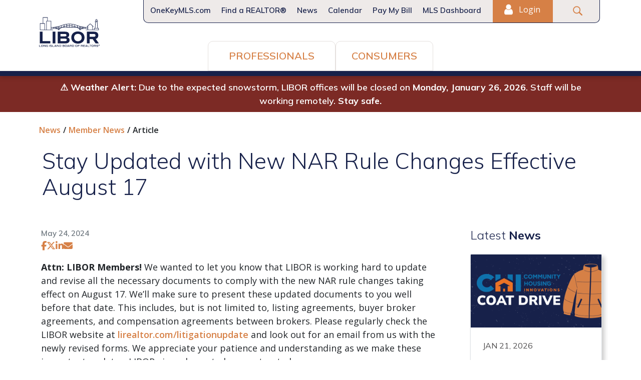

--- FILE ---
content_type: text/html; charset=utf-8
request_url: https://www.lirealtor.com/news/member-news/view/2024/05/24/stay-updated-with-new-nar-rule-changes-effective-august-17
body_size: 20663
content:
 <!DOCTYPE html> <html lang="en" > <head> <meta charset="utf-8" /> <meta name="viewport" content="width=device-width, initial-scale=1, shrink-to-fit=no"> <!-- Google tag (gtag.js) --> <script async src="https://www.googletagmanager.com/gtag/js?id=G-NFJ78QJ434"></script> <script> window.dataLayer = window.dataLayer || []; function gtag(){dataLayer.push(arguments);} gtag('js', new Date()); gtag('config', 'G-NFJ78QJ434'); </script> <!-- End Google tag --> <link href="/ResourcePackages/LIBOR/assets/dist/css/main.min.css?package=LIBOR" rel="stylesheet" type="text/css" /><link href="/client-files/client.css?v1.10.25" rel="stylesheet" type="text/css" /> <title>
	Stay Updated with New NAR Rule Changes Effective August 17
</title> <link rel="preconnect" href="https://fonts.googleapis.com"> <link rel="preconnect" href="https://fonts.gstatic.com" crossorigin> <link href="https://fonts.googleapis.com/css2?family=Mulish:ital,wght@0,300;0,400;0,600;0,700;0,900;1,300;1,400;1,600;1,700;1,900&family=Open+Sans:ital,wght@0,400;0,600;0,700;1,300;1,400;1,600;1,700&display=swap" rel="stylesheet"> <link rel="stylesheet" href="https://use.fontawesome.com/releases/v5.0.8/css/all.css"> <link rel="stylesheet" href="https://cdn-uicons.flaticon.com/uicons-regular-rounded/css/uicons-regular-rounded.css"> <link rel="stylesheet" href="https://cdnjs.cloudflare.com/ajax/libs/slick-carousel/1.8.1/slick-theme.min.css" integrity="sha512-17EgCFERpgZKcm0j0fEq1YCJuyAWdz9KUtv1EjVuaOz8pDnh/0nZxmU6BBXwaaxqoi9PQXnRWqlcDB027hgv9A==" crossorigin="anonymous" referrerpolicy="no-referrer" /> <link rel="stylesheet" href="https://cdnjs.cloudflare.com/ajax/libs/slick-carousel/1.8.1/slick.min.css" integrity="sha512-yHknP1/AwR+yx26cB1y0cjvQUMvEa2PFzt1c9LlS4pRQ5NOTZFWbhBig+X9G9eYW/8m0/4OXNx8pxJ6z57x0dw==" crossorigin="anonymous" referrerpolicy="no-referrer" /> <link href="https://pro.fontawesome.com/releases/v5.10.0/css/all.css" rel="stylesheet"> <link rel="apple-touch-icon" sizes="180x180" href="/apple-touch-icon.png"> <link rel="icon" type="image/png" sizes="32x32" href="/favicon-32x32.png"> <link rel="icon" type="image/png" sizes="16x16" href="/favicon-16x16.png"> <link rel="manifest" crossorigin="use-credentials" href="/manifest.json"> <link rel="mask-icon" href="/safari-pinned-tab.svg" color="#5bbad5"> <meta name="msapplication-TileColor" content="#00aba9"> <meta name="theme-color" content="#ffffff"> <meta property="og:title" content="Stay Updated with New NAR Rule Changes Effective August 17" /><meta property="og:description" content="Attn: LIBOR Members! We wanted to let you know that LIBOR is working hard to update and revise all the necessary documents to comply with the new NAR rule changes taking effect on August 17. " /><meta property="og:type" content="article" /><meta property="og:url" content="https://www.lirealtor.com/news/member-news/view/2024/05/24/stay-updated-with-new-nar-rule-changes-effective-august-17" /><meta property="og:image" content="https://www.lirealtor.com/images/default-source/default-album/coming_soon_image_for_web.png?sfvrsn=2e0bad7e_1" /><meta property="og:site_name" content="www.lirealtor.com" /><script type="text/javascript">
window.mgCuratorSocialConfig = {
    randomFirstFeed: false,
    showSelectorWithOneFeed: false,
    feeds: [
        {
            name: "Facebook",
            curatorId: "curator-feed-facebook-feed-layout",
            curatorScript: "4464f327-5559-40ba-97f3-7a9cfe418233.js",
        },
        {
            name: "Instagram",
            curatorId: "curator-feed-instagram-feed-layout",
            curatorScript: "5dce0766-6bff-46fd-a204-3cd4527d7b30.js"
        },        
        {
            name: "Twitter",
            curatorId: "curator-feed-default-feed-layout",
            curatorScript: "af745126-209c-43ed-ae30-5616b1f2f263.js",
        }
    ]
}
</script><script type="text/javascript">
// Function to check time and hide the div if needed
function checkTimeAndHide() {
  const textDiv = document.getElementById('textDiv');
  
  // Get date and time from the div's data attributes
  const hideDate = textDiv.getAttribute('data-hide-date');
  const hideTime = textDiv.getAttribute('data-hide-time');
  
  // Combine them into a full date string
  const targetDateString = `${hideDate}T${hideTime}`;
  const targetDate = new Date(targetDateString);
  
  // Check if current time has passed the target time
  const currentDate = new Date();
  
  if (currentDate >= targetDate) {
    //textDiv.classList.add('d-none');
    alertcontainer.classList.add('d-none');
    console.log('Div hidden at:', currentDate);
    // Stop checking once the div is hidden
    //clearInterval(checkInterval);
  } else {
    const timeRemaining = Math.ceil((targetDate - currentDate) / 1000 / 60); // minutes remaining
    console.log(`Not yet time to hide. ${timeRemaining} minutes remaining.`);
  }
}

// Check immediately when the page loads
document.addEventListener('DOMContentLoaded', function() {
  checkTimeAndHide();
  
  // Also check every minute (adjust interval as needed)
  //const checkInterval = setInterval(checkTimeAndHide, 60000); // 60000 ms = 1 minute
});
</script><meta name="Generator" content="Sitefinity 14.4.8143.0 DX" /><link rel="canonical" href="https://www.lirealtor.com/news/member-news/view/2024/05/24/stay-updated-with-new-nar-rule-changes-effective-august-17" /></head> <body> <script src="/ResourcePackages/Bootstrap5/assets/dist/js/popper.min.js" type="text/javascript"></script><script src="/ResourcePackages/Bootstrap5/assets/dist/js/bootstrap.min.js" type="text/javascript"></script><script src="/ScriptResource.axd?d=ktXPS54N4JY6vbaCTPlT9VHHl0EYw58Y1wfUYkmw7z15KaWoKdGs1dv5WPwLidSu9p2v6npWe0dMm4TjpBUPh9A_XjGQssGwT2aQnFNcAZQicrAQbgbvCkNXYkCF8bgobhJnqSV-t0e1YA7U2HmlkKdjgactOWQAU6kbrFD1jHFh2IBqeS3Tq33DPbRS5agK0&amp;t=fffffffff0f4a022" type="text/javascript"></script><script src="/ScriptResource.axd?d=ePnjFy9PuY6CB3GWMX-b_9L-QPtEeiHyIFgBv6lpjwqzzYWHR6n36No7Rr-SPpr0M2A1F7KfU8zaFiZgo_b5Q5mmg-d7wqSSewWNevWx2eVV28OhyXY0lqK7rTFqf1s1X6nruTuE2BhdqYKX-oUCX-kEU3nVCUn5zYRiRe1iwpLaUuTbFp5P3QWiIMmRVtRl0&amp;t=fffffffff0f4a022" type="text/javascript"></script> <div class="container-fluid"> 
<div id="Body_T86C9DAAC002_Col00" class="sf_colsIn mg-site-header" data-sf-element="Container" data-placeholder-label="Header"><div id="Body_T86C9DAAC017_Col00" class="sf_colsIn mg-top-bar" data-sf-element="Container" data-placeholder-label="mg-top-bar">








<div id="libor-login-status">
	<div data-sf-role="sf-logged-in-view" style="display: none">
		<button type="button" class="nav-link btn-nav"
			id="loggedInDropdownMenu" data-bs-toggle="dropdown" aria-expanded="false" data-bs-reference="parent">
			 <svg class="icon icon-user mx-2 fs-4 mb-1" aria-hidden="true" focusable="false"><use xlink:href="#icon-user"></use></svg>
			My Account</button>
		<div class="login toggle dropdown-menu dropdown-menu-center" aria-labelledby="loggedInDropdownMenu">
			<div class="d-flex flex-column">
				<div class="flex-grow-1 welcome-links" style="padding: 10px 30px;">
					<p class="m-0 text-dark text-uppercase font-size-xs">Welcome</p>
					<p class="my-0">
						<strong data-sf-role="sf-logged-in-name"></strong>
						<br/>
						<a class="font-size-sm" href="https://www.lirealtor.com/my-account/my-profile">Go to My Profile</a>
					</p>
				</div>
				<hr class="border-dark" style="border: 1px solid; margin: 5px 30px;" />
				<div class="flex-grow-1 user-favorites" style="padding: 10px 30px;">
					<p class="m-0 text-dark text-uppercase font-size-xs">My Favorites</p>
					<div class="documents-container">
					</div>
				</div>
				<hr class="border-dark" style="border: 1px solid; margin: 5px 30px;" />
				<div class="flex-shrink-0 logout-link">
					<a href="https://onekey.clareityiam.net/idp/logout?return=https://www.lirealtor.com/Sitefinity/SignOut?sts_signout=true&amp;redirect_uri=" class="d-flex flex-row dropdown-item" style="">
						<p class="m-0 text-dark">Logout</p>
					</a>
				</div>
			</div>
		</div>
	</div>
	<div data-sf-role="sf-logged-out-view" style="display: none">
		<div class="d-flex gap-2 align-items-center">
			<button type="button" class="nav-link btn-nav nav-login-btn"
				aria-expanded="false" data-sf-role="login-status-button">
				<svg class="icon icon-user mx-2 fs-4 mb-1" aria-hidden="true" focusable="false"><use xlink:href="#icon-user"></use></svg>
				Login</button>
		</div>
	</div>
</div>

<input type="hidden" data-sf-role="sf-status-json-endpoint-url" value="/rest-api/login-status" />
<input type="hidden" data-sf-role="sf-logout-redirect-url" value="https://www.lirealtor.com/news/member-news/view" />
<input type="hidden" data-sf-role="sf-login-redirect-url" value="/mxt/authservice" />
<input type="hidden" data-sf-role="sf-is-design-mode-value" value="False" />
<input type="hidden" data-sf-role="sf-allow-windows-sts-login" value="False" />



<script>

	var $documentsContainer = document.querySelector('.documents-container');

	let favoritesData = [];
	let innerHtml = "";
	fetch('/mxt/Bookmarks/GetFavorites', {
            headers: {
                'Accept': 'application/json'
            }
            })
			.then(response => {
				return response.text()
			})
			.then((data) => {
				if(data)
				{
					favoritesData = JSON.parse(data);	

					for (let i = 0; i < favoritesData.length && i < 3; i++) {
						innerHtml += "<div class='font-size-sm'><a target='_blank' href='" + favoritesData[i].path + "'>" + favoritesData[i].title + "</a></div>";
					}

					$documentsContainer.innerHTML = innerHtml;

				}
				else
				{
					$documentsContainer.innerHTML = "<div style='font-size-sm'>Go to <a href='/brokers-agents/member-resources/documents-on-demand'>Documents on Demand</a> to select your favorite documents.</div>";
				}
			})
	

</script>


<div>
    <nav class="navbar navbar-expand-lg " id="mobile-nav-container">
        <div class="container-fluid px-0">
            <button class="navbar-toggler" type="button" data-bs-toggle="collapse" data-bs-target="#mobile-nav" aria-controls="mobile-nav" aria-expanded="false" aria-label="Toggle navigation">
                <span class="navbar-toggler-icon"></span>
            </button>
            <div class="collapse navbar-collapse container justify-content-end d-sm-none" id="util-nav">
                <ul class="navbar-nav  utility-menu">
                        <li class="nav-item">
                            <a class="nav-link link-primary " href="/utility/onekeymls.com" target="_blank" >OneKeyMLS.com</a>
                        </li>                        
                        <li class="nav-item">
                            <a class="nav-link link-primary " href="/buyers-sellers/find-a-realtor" target="_self" >Find a REALTOR&#174;</a>
                        </li>                        
                        <li class="nav-item">
                            <a class="nav-link link-primary util-nav--active active" href="/news" target="_self" >News</a>
                        </li>                        
                        <li class="nav-item">
                            <a class="nav-link link-primary " href="/brokers-agents/calendar" target="_self" >Calendar</a>
                        </li>                        
                        <li class="nav-item">
                            <a class="nav-link link-primary " href="/utility/pay-my-bill" target="_blank" >Pay My Bill</a>
                        </li>                        
                        <li class="nav-item">
                            <a class="nav-link link-primary " href="/utility/mls-dashboard" target="_blank" >MLS Dashboard</a>
                        </li>                        
                    <li class="nav-item search-item search">
                        <a class="nav-link link-tertiary" href="#" target="">
                            <svg class="icon icon-search2 link-tertiary fs-3 mx-2 d-none d-lg-inline"><use xlink:href="#icon-search2"></use></svg>
                        </a>
                        <input type="text" placeholder="Search" class="m-0 font-family-secondary position-absolute d-none" />
                    </li>
                </ul>
            </div>
        </div>
    </nav>
</div>






<script type="text/javascript">
/*
    let iterations = 3;
    let handle = null;
    function AddMobileLogin() {

        //var elem = document.getElementById('#mobile-nav');

        var elem = $(".brokers-agents-container");
        //if ($(selector).length)
        if (elem != null) {
            console.log('js exists');
            iterations = 0;
            //$('##mobile-nav').prepend('<div class="bg-tertiary opacity-100"><li class="nav-item mobile-utility-item"><a class="nav-link text-white fw-semibold font-family-base p-4" href="/mxt/authservice">Login</a></li></div>');
            $(".brokers-agents-container").prepend('<div class="bg-tertiary opacity-100"><li class="nav-item mobile-utility-item"><a class="nav-link text-white fw-semibold font-family-base p-4" href="/my-account/my-profile">Login</a></li></div>');
        }
        else {
            console.log('js does not exist');
        }

        // if we are not finished, schedule the next call
        if (iterations-- > 0) {
            handle = setTimeout(AddMobileLogin, 1000);
        }
    }

    $(".navbar-toggler-icon").on("click", function () {
        AddMobileLogin();
    });
*/
</script><div id="Body_T86C9DAAC009_Col00" class="sf_colsIn container header-logo gx-2" data-sf-element="Container" data-placeholder-label="header logo">
<div >
    <div class="sfContentBlock sf-Long-text" ><a data-feathr-click-track="true" href="/home"></a><a href="/brokers-agents"><img class="site-logo-home" src="/ResourcePackages/LIBOR/assets/dist/images/libor-blue-logo.svg" alt="LIBOR Logo" data-sf-ec-immutable=""></a></div>
</div>
</div>

<div >
    <div class="sfContentBlock sf-Long-text" ><div class="nav-item search-item d-lg-none"><a class="nav-link link-tertiary" href="#" target="" data-sf-ec-immutable=""><svg class="icon icon-search2 link-tertiary fs-3 mx-2"><use xlink:href="#icon-search2" href="#icon-search2"></use></svg>
 </a>
 <div class="mg-mobile-search-group"><input id="mg-mobile-search" type="text" placeholder="Search" class="m-0 font-family-secondary d-none"><button class="btn btn-tertiary d-none">&gt;</button></div></div></div>
</div>
</div>



<div>
    <nav aria-label="Site Menu" id="main-nav-container">
        <div class="nav nav-tabs justify-content-center" id="main-nav-tabs">
            
                <a class="nav-link  button brokers-agents" href="/brokers-agents" id=brokers-agents--tg >
                     Professionals 
                </a>
                <a class="nav-link  button buyers-sellers" href="/buyers-sellers" id=buyers-sellers--tg >
                     Consumers 
                </a>

        </div>
        
        <div class="tab-content" id="nav-tabContent">
                <div class="tab-pane " role="tabpanel" id="brokers-agents--nav" aria-labelledby="brokers-agents--tg">
                    <nav class="navbar navbar-expand-lg navbar-dark py-1 brokers-agents ">
                        <div class="container-fluid">
                            <div class="collapse navbar-collapse container px-5" id="main-nav">
                                <ul class="navbar-nav me-auto mb-2 mb-lg-0 container-fluid justify-content-center d-none d-lg-flex flex-custom-wrap">
                                    <li class="nav-item dropdown">
                                        <div class="nav-menu">
                                            <a class="nav-link text-white fw-normal " href="/brokers-agents/about-us" id="about-us--tg" >About Us</a>
                                            <a href="#" class="plus-toggle text-white"><em class="fal font-size-lg fa-plus"></em></a>
                                        </div>
                                        <ul class="dropdown-menu" id="about-us--nav" aria-labelledby="about-us--tg">
                                                <li class=""><a class="dropdown-item " href="/brokers-agents/about-us/about-us-overview" target="_self" >About Us Overview</a></li>
                                                <li class=""><a class="dropdown-item " href="/brokers-agents/about-us/who-we-are" target="_self" >Who We Are</a></li>
                                                <li class=""><a class="dropdown-item " href="/brokers-agents/about-us/board-of-directors" target="_self" >Board of Directors</a></li>
                                                <li class=""><a class="dropdown-item " href="/brokers-agents/about-us/staff-directory" target="_self" >Staff Directory</a></li>
                                                <li class=""><a class="dropdown-item " href="/brokers-agents/about-us/libor-bylaws-pub" target="_self" >LIBOR Bylaws</a></li>
                                                <li class=""><a class="dropdown-item " href="/brokers-agents/about-us/libor-policy-procedures" target="_self" >LIBOR Policy &amp; Procedures</a></li>
                                                <li class=""><a class="dropdown-item " href="/brokers-agents/about-us/diversity-equity-inclusion" target="_self" >Diversity, Equity &amp; Inclusion</a></li>
                                                <li class=""><a class="dropdown-item " href="/brokers-agents/about-us/libor-careers" target="_self" >LIBOR Careers</a></li>
                                                <li class=""><a class="dropdown-item " href="/brokers-agents/about-us/contact-us" target="_self" >Contact Us</a></li>
                                                <li class=""><a class="dropdown-item " href="/brokers-agents/about-us/subscribe-to-newsletters" target="_blank" >Subscribe to Newsletters</a></li>
                                        </ul>
                                    </li>
                                    <li class="nav-item dropdown">
                                        <div class="nav-menu">
                                            <a class="nav-link text-white fw-normal " href="/brokers-agents/join-us" id="join-us--tg" >Join Us</a>
                                            <a href="#" class="plus-toggle text-white"><em class="fal font-size-lg fa-plus"></em></a>
                                        </div>
                                        <ul class="dropdown-menu" id="join-us--nav" aria-labelledby="join-us--tg">
                                                <li class=""><a class="dropdown-item " href="/brokers-agents/join-us/join-us-overview" target="_self" >Join Us Overview</a></li>
                                                <li class=""><a class="dropdown-item " href="/brokers-agents/join-us/realtor-membership" target="_self" >REALTOR&#174; Membership</a></li>
                                                <li class=""><a class="dropdown-item " href="/brokers-agents/join-us/designated-realtor-membership" target="_self" >Designated REALTOR&#174; Membership</a></li>
                                                <li class=""><a class="dropdown-item " href="/brokers-agents/join-us/b2b" target="_self" >Affiliates | Bridge 2 Business</a></li>
                                                <li class=""><a class="dropdown-item " href="/brokers-agents/join-us/faqs" target="_self" >FAQs</a></li>
                                                <li class=""><a class="dropdown-item " href="/brokers-agents/join-us/dues-schedule" target="_self" >Dues Schedule</a></li>
                                        </ul>
                                    </li>
                                    <li class="nav-item dropdown">
                                        <div class="nav-menu">
                                            <a class="nav-link text-white fw-normal " href="/brokers-agents/professional-development" id="professional-development--tg" >Education Services</a>
                                            <a href="#" class="plus-toggle text-white"><em class="fal font-size-lg fa-plus"></em></a>
                                        </div>
                                        <ul class="dropdown-menu" id="professional-development--nav" aria-labelledby="professional-development--tg">
                                                <li class=""><a class="dropdown-item " href="/brokers-agents/professional-development/education-services-overview" target="_self" >Education Services Overview</a></li>
                                                <li class=""><a class="dropdown-item " href="/brokers-agents/professional-development/courses" target="_self" >Take a Class</a></li>
                                                <li class=""><a class="dropdown-item " href="/brokers-agents/professional-development/technology-education" target="_self" >Technology Education Resources</a></li>
                                                <li class=""><a class="dropdown-item " href="/brokers-agents/professional-development/licensing" target="_self" >Licensing Courses/Licensing Renewal </a></li>
                                                <li class=""><a class="dropdown-item " href="/brokers-agents/professional-development/new-agent-orientation" target="_self" >New Member Orientation</a></li>
                                                <li class=""><a class="dropdown-item " href="/brokers-agents/professional-development/libor-master-class" target="_self" >LIBOR Master Class</a></li>
                                                <li class=""><a class="dropdown-item " href="/brokers-agents/professional-development/webinars-menu" target="_self" >Webinars</a></li>
                                                <li class=""><a class="dropdown-item " href="/brokers-agents/professional-development/meet-our-instructors" target="_self" >Meet Our Instructors</a></li>
                                                <li class=""><a class="dropdown-item " href="/brokers-agents/professional-development/designations-and-certifications" target="_self" >Designations and Certifications</a></li>
                                                <li class=""><a class="dropdown-item " href="/brokers-agents/professional-development/code-of-ethics-training" target="_self" >Code of Ethics Training</a></li>
                                                <li class=""><a class="dropdown-item " href="/brokers-agents/professional-development/nysreef-scholarship-foundation" target="_blank" >NYSREEF Scholarship Foundation</a></li>
                                                <li class=""><a class="dropdown-item " href="/brokers-agents/professional-development/careers-in-real-estate" target="_self" >Careers in Real Estate</a></li>
                                        </ul>
                                    </li>
                                    <li class="nav-item dropdown">
                                        <div class="nav-menu">
                                            <a class="nav-link text-white fw-normal " href="/brokers-agents/member-resources" id="member-resources--tg" >Resources for Pros</a>
                                            <a href="#" class="plus-toggle text-white"><em class="fal font-size-lg fa-plus"></em></a>
                                        </div>
                                        <ul class="dropdown-menu" id="member-resources--nav" aria-labelledby="member-resources--tg">
                                                <li class=""><a class="dropdown-item " href="/brokers-agents/member-resources/resources-for-pros-overview" target="_self" >Resources for Pros Overview</a></li>
                                                <li class=""><a class="dropdown-item " href="/brokers-agents/member-resources/documents-on-demand-menu" target="_self" >Documents on Demand</a></li>
                                                <li class=""><a class="dropdown-item " href="/brokers-agents/member-resources/broker-portal-landing" target="_self" >Broker Portal&#160;</a></li>
                                                <li class=""><a class="dropdown-item " href="/brokers-agents/member-resources/benefits" target="_self" >Member Benefits, Discounts, Savings</a></li>
                                                <li class=""><a class="dropdown-item " href="/brokers-agents/member-resources/buyer-representation-resources" target="_self" >Buyer Representation Resources&#160;</a></li>
                                                <li class=""><a class="dropdown-item " href="/brokers-agents/member-resources/new-member-jumpstart" target="_self" >New Member Jumpstart</a></li>
                                                <li class=""><a class="dropdown-item " href="/brokers-agents/member-resources/realtors-official-notices" target="_self" >REALTORS&#174; Official Notices</a></li>
                                                <li class=""><a class="dropdown-item " href="/brokers-agents/member-resources/research-data" target="_self" >Research &amp; Data</a></li>
                                                <li class=""><a class="dropdown-item " href="/brokers-agents/member-resources/customer-service-tips" target="_self" >Customer Service Tips</a></li>
                                                <li class=""><a class="dropdown-item " href="/brokers-agents/member-resources/realtor-safety" target="_self" >REALTOR&#174; Safety</a></li>
                                                <li class=""><a class="dropdown-item " href="/brokers-agents/member-resources/leadership-academy" target="_self" >Leadership Academy</a></li>
                                                <li class=""><a class="dropdown-item " href="/brokers-agents/member-resources/public-license-search" target="_self" >Public License Search</a></li>
                                                <li class=""><a class="dropdown-item " href="/brokers-agents/member-resources/realtor-lockbox" target="_self" >REALTOR&#174; Lockbox</a></li>
                                                <li class=""><a class="dropdown-item " href="/brokers-agents/member-resources/logos-menu" target="_self" >Logos</a></li>
                                                <li class=""><a class="dropdown-item " href="/brokers-agents/member-resources/awards" target="_self" >Awards</a></li>
                                                <li class=""><a class="dropdown-item " href="/brokers-agents/member-resources/affiliate-member-directory" target="_self" >Affiliate Member Directory</a></li>
                                                <li class=""><a class="dropdown-item " href="/brokers-agents/member-resources/meetings" target="_self" >Meeting Agendas</a></li>
                                                <li class=""><a class="dropdown-item " href="/brokers-agents/member-resources/metro-realtors-federal-credit-union" target="_blank" >Metro REALTORS&#174; Federal Credit Union</a></li>
                                                <li class=""><a class="dropdown-item " href="/brokers-agents/member-resources/podcast" target="_self" >LIBOR Podcast</a></li>
                                        </ul>
                                    </li>
                                    <li class="nav-item dropdown">
                                        <div class="nav-menu">
                                            <a class="nav-link text-white fw-normal " href="/brokers-agents/advocacy" id="advocacy--tg" >Advocacy</a>
                                            <a href="#" class="plus-toggle text-white"><em class="fal font-size-lg fa-plus"></em></a>
                                        </div>
                                        <ul class="dropdown-menu" id="advocacy--nav" aria-labelledby="advocacy--tg">
                                                <li class=""><a class="dropdown-item " href="/brokers-agents/advocacy/advocacy-overview" target="_self" >Advocacy Overview</a></li>
                                                <li class=""><a class="dropdown-item " href="/brokers-agents/advocacy/rpac" target="_self" >RPAC</a></li>
                                                <li class=""><a class="dropdown-item " href="/brokers-agents/advocacy/realtors-vote" target="_self" >REALTORS&#174; Vote</a></li>
                                                <li class=""><a class="dropdown-item " href="/brokers-agents/advocacy/find-your-legislator" target="_self" >Find Your Legislator</a></li>
                                                <li class=""><a class="dropdown-item " href="/brokers-agents/advocacy/field-updates" target="_self" >Field Updates</a></li>
                                                <li class=""><a class="dropdown-item " href="/brokers-agents/advocacy/town-contacts" target="_self" >Town Contacts</a></li>
                                                <li class=""><a class="dropdown-item " href="/brokers-agents/advocacy/2024-election-results" target="_self" >2024 Election Results</a></li>
                                        </ul>
                                    </li>
                                    <li class="nav-item dropdown">
                                        <div class="nav-menu">
                                            <a class="nav-link text-white fw-normal " href="/brokers-agents/legal" id="legal--tg" >Legal</a>
                                            <a href="#" class="plus-toggle text-white"><em class="fal font-size-lg fa-plus"></em></a>
                                        </div>
                                        <ul class="dropdown-menu" id="legal--nav" aria-labelledby="legal--tg">
                                                <li class=""><a class="dropdown-item " href="/brokers-agents/legal/legal-overview" target="_self" >Legal Overview</a></li>
                                                <li class=""><a class="dropdown-item " href="/brokers-agents/legal/nar-settlement-update" target="_self" >NAR Settlement Update</a></li>
                                                <li class=""><a class="dropdown-item " href="/brokers-agents/legal/legal-tips-updates-menu" target="_self" >Legal Tips &amp; Updates</a></li>
                                                <li class=""><a class="dropdown-item " href="/brokers-agents/legal/dispute-resolution" target="_self" >Dispute Resolution</a></li>
                                                <li class=""><a class="dropdown-item " href="/brokers-agents/legal/legal-support-center" target="_self" >Legal Support Center</a></li>
                                                <li class=""><a class="dropdown-item " href="/brokers-agents/legal/dmca-guidance-and-sample" target="_self" >DMCA Guidance and Sample</a></li>
                                                <li class=""><a class="dropdown-item " href="/brokers-agents/legal/legal-assistance" target="_self" >Legal Assistance&#160;</a></li>
                                                <li class=""><a class="dropdown-item " href="/brokers-agents/legal/legal-updates" target="_self" >Legal Updates</a></li>
                                        </ul>
                                    </li>
                                    <li class="nav-item dropdown">
                                        <div class="nav-menu">
                                            <a class="nav-link text-white fw-normal " href="/brokers-agents/fair-housing" id="fair-housing--tg" >Fair Housing</a>
                                            <a href="#" class="plus-toggle text-white"><em class="fal font-size-lg fa-plus"></em></a>
                                        </div>
                                        <ul class="dropdown-menu" id="fair-housing--nav" aria-labelledby="fair-housing--tg">
                                                <li class=""><a class="dropdown-item " href="/brokers-agents/fair-housing/fair-housing-overview" target="_self" >Fair Housing Overview</a></li>
                                                <li class=""><a class="dropdown-item " href="/brokers-agents/fair-housing/home-for-all-of-us" target="_self" >Home for All of Us</a></li>
                                                <li class=""><a class="dropdown-item " href="/brokers-agents/fair-housing/videos" target="_self" >Videos</a></li>
                                        </ul>
                                    </li>
                                    <li class="nav-item">
                                        <div class="nav-menu"><a class="nav-link text-white fw-normal " href="/brokers-agents/commercial" target="_self" >Commercial</a></div>
                                    </li>
                                    <li class="nav-item dropdown">
                                        <div class="nav-menu">
                                            <a class="nav-link text-white fw-normal " href="/brokers-agents/committees-networks" id="committees-networks--tg" >Committees &amp; Networks</a>
                                            <a href="#" class="plus-toggle text-white"><em class="fal font-size-lg fa-plus"></em></a>
                                        </div>
                                        <ul class="dropdown-menu" id="committees-networks--nav" aria-labelledby="committees-networks--tg">
                                                <li class=""><a class="dropdown-item " href="/brokers-agents/committees-networks/committees-networks-overview" target="_self" >Committees &amp; Networks Overview</a></li>
                                                <li class=""><a class="dropdown-item " href="/brokers-agents/committees-networks/full-list" target="_self" >Committees Full List</a></li>
                                                <li class=""><a class="dropdown-item " href="/brokers-agents/committees-networks/network-full-list" target="_self" >Networks Full List</a></li>
                                                <li class=""><a class="dropdown-item " href="/brokers-agents/committees-networks/affinity-groups" target="_self" >Affinity Groups</a></li>
                                                <li class=""><a class="dropdown-item " href="/brokers-agents/committees-networks/committee-application" target="_self" >Committee Application</a></li>
                                        </ul>
                                    </li>
                                    <li class="nav-item dropdown">
                                        <div class="nav-menu">
                                            <a class="nav-link text-white fw-normal " href="/brokers-agents/events" id="events--tg" >Events</a>
                                            <a href="#" class="plus-toggle text-white"><em class="fal font-size-lg fa-plus"></em></a>
                                        </div>
                                        <ul class="dropdown-menu" id="events--nav" aria-labelledby="events--tg">
                                                <li class=""><a class="dropdown-item " href="/brokers-agents/events/events-overview" target="_self" >Events Overview</a></li>
                                                <li class=""><a class="dropdown-item " href="/brokers-agents/events/calendar" target="_self" >Events Calendar</a></li>
                                        </ul>
                                    </li>
                                </ul>
                            </div>
                        </div>
                    </nav>
                </div>
                <div class="tab-pane " role="tabpanel" id="buyers-sellers--nav" aria-labelledby="buyers-sellers--tg">
                    <nav class="navbar navbar-expand-lg navbar-dark py-1 buyers-sellers ">
                        <div class="container-fluid">
                            <div class="collapse navbar-collapse container px-5" id="main-nav">
                                <ul class="navbar-nav me-auto mb-2 mb-lg-0 container-fluid justify-content-center d-none d-lg-flex flex-custom-wrap">
                                    <li class="nav-item">
                                        <div class="nav-menu"><a class="nav-link text-white fw-normal " href="/buyers-sellers/find-a-realtor" target="_self" >Find a REALTOR&#174;</a></div>
                                    </li>
                                    <li class="nav-item">
                                        <div class="nav-menu"><a class="nav-link text-white fw-normal " href="/buyers-sellers/How-to-Home" target="_self" >How to Home</a></div>
                                    </li>
                                    <li class="nav-item">
                                        <div class="nav-menu"><a class="nav-link text-white fw-normal " href="/buyers-sellers/what-realtors-do-for-you" target="_self" >What REALTORS&#174; Do For You
</a></div>
                                    </li>
                                    <li class="nav-item">
                                        <div class="nav-menu"><a class="nav-link text-white fw-normal " href="/buyers-sellers/first-time-homebuyers" target="_self" >First-Time Homebuyers</a></div>
                                    </li>
                                </ul>
                            </div>
                        </div>
                    </nav>
                </div>
        </div>
    </nav>
</div>








<script>
    //if(document.getElementById("tab-content").etElementsByClassName('main-nav--active active').length > 0) {
          //console.log((document.getElementById("nav-tabContent").childNodes));
        var tabContent = document.getElementById("nav-tabContent");
        var activeNav = document.getElementsByClassName('main-nav--active');
        
        if(activeNav.length > 0){
            tabContent.classList.remove("no-nav");
        }
        else{
            tabContent.classList.add("no-nav");
        }

</script>
</div>
<div class="row site-content" data-sf-element="Row">
    <div id="Body_T86C9DAAC027_Col00" class="sf_colsIn col-lg-12" data-sf-element="Column 1" data-placeholder-label="Full Width Content"><div class="row site-content  bg-danger text-white  p-3 border border-danger text-center py-2 site-alert" data-sf-element="Row">
    <div id="Body_T86C9DAAC030_Col00" class="sf_colsIn col-lg-12 px-0" data-sf-element="Column 1" data-placeholder-label="Alert">
<div class="px-md-5 mx-md-5" >
    <div class="sfContentBlock sf-Long-text" ><div id="textDiv" data-hide-date="2026-01-27" data-hide-time="11:59:00">⚠️ <b data-start="179" data-end="197">Weather Alert:</b> Due to the expected snowstorm, LIBOR offices will be closed on <b data-start="261" data-end="289">Monday, January 26, 2026</b>. Staff will be working remotely. <b></b><b data-start="323" data-end="344">Stay safe.</b></div></div>
</div>
    </div>
</div>
<div id="Body_T93F8621D005_Col00" class="sf_colsIn container gx-2 mt-4" data-sf-element="Container" data-placeholder-label="Breadcrumb">
<div>
    <nav aria-label="Full path to the current page">
        <ol class="breadcrumb">
                        <li class="breadcrumb-item"><a href="/news">News</a></li>
                        <li class="breadcrumb-item"><a href="/news/member-news">Member News</a></li>
                    <li class="breadcrumb-item active" aria-current="page">Article</li>
        </ol>
    </nav>
</div>
</div>
<div id="Body_T93F8621D004_Col00" class="sf_colsIn container mb-5 mt-3 gx-2 py-2" data-sf-element="Container" data-placeholder-label="Menu Width">
<div class="internal-content" >
	<h1>Stay Updated with New NAR Rule Changes Effective August 17</h1>
</div><div class="row pt-4" data-sf-element="Row">
    <div id="Body_C002_Col00" class="sf_colsIn col-lg-9 pe-5" data-sf-element="Column 1" data-placeholder-label="Column 1">


<script type="text/javascript" src="https://kit.fontawesome.com/3c1f1f56df.js"></script>
<div class="internal-content" >
    <div class="font-size-sm text-muted">May 24, 2024</div>


        <div class="d-flex gap-3 mb-3">
            <a href="https://www.facebook.com/sharer.php?u=https%3a%2f%2fwww.lirealtor.com%2fnews%2fmember-news%2fview%2f2024%2f05%2f24%2fstay-updated-with-new-nar-rule-changes-effective-august-17&t=Stay+Updated+with+New+NAR+Rule+Changes+Effective+August+17" target="_blank">
                <i class="fa-brands fa-facebook-f" aria="Share on Facebook"></i>
            </a>
            <a href="https://x.com/intent/post?text=Stay+Updated+with+New+NAR+Rule+Changes+Effective+August+17&url=https%3a%2f%2fwww.lirealtor.com%2fnews%2fmember-news%2fview%2f2024%2f05%2f24%2fstay-updated-with-new-nar-rule-changes-effective-august-17" target="_blank">
                <i class="fa-brands fa-x-twitter" aria="Share on X"></i>
            </a>
            <a href="https://www.linkedin.com/shareArticle?mini=true&url=https%3a%2f%2fwww.lirealtor.com%2fnews%2fmember-news%2fview%2f2024%2f05%2f24%2fstay-updated-with-new-nar-rule-changes-effective-august-17&title=Stay+Updated+with+New+NAR+Rule+Changes+Effective+August+17&summary=Attn%3a+LIBOR+Members!+We+wanted+to+let+you+know+that+LIBOR+is+working+hard+to+update+and+revise+all+the+necessary+documents+to+comply+with+the+new+NAR+rule+changes+taking+effect+on+August+17.+" target="_blank">
                <i class="fa-brands fa-linkedin-in" aria="Share on linked-in"></i>
            </a>
            <a href="mailto:?subject=Stay+Updated+with+New+NAR+Rule+Changes+Effective+August+17&body=https%3a%2f%2fwww.lirealtor.com%2fnews%2fmember-news%2fview%2f2024%2f05%2f24%2fstay-updated-with-new-nar-rule-changes-effective-august-17" target="_blank">
                <i class="fa-solid fa-envelope fa-2" aria="Share via Email"></i>
            </a>
        </div>

    <div ><p><b>Attn: LIBOR Members!</b> We wanted to let you know that LIBOR is working hard to update and revise all the necessary documents to comply with the new NAR rule changes taking effect on August 17. We’ll make sure to present these updated documents to you well before that date. This includes, but is not limited to, listing agreements, buyer broker agreements, and&nbsp;compensation agreements between brokers. Please regularly check the LIBOR website at <a href="https://www.lirealtor.com/brokers-agents/legal/nar-litigation-update" target="_blank" data-sf-ec-immutable="">lirealtor.com/litigationupdate&nbsp;</a>and look out for an email from us with the newly revised forms. We appreciate your patience and understanding as we make these important updates.&nbsp;LIBOR aims always to be your trusted resource.</p></div>

</div>
    </div>
    <div id="Body_C002_Col01" class="sf_colsIn col-lg-3" data-sf-element="Column 2" data-placeholder-label="Column 2">
<div >
    <div class="sfContentBlock sf-Long-text" ><h3 class="text-primary fw-light">Latest&nbsp;<b>News</b></h3></div>
</div>

<div>
    <ul class="list-unstyled">
            <li  class = "py-3">
                            <div class="card border border-light-gray card-box-shadow full-img-width">
                                        <img class="img-fluid" src="https://www.lirealtor.com/images/default-source/affiliates/chi-coat-drive-donation-banner-(640-x-360-px).png?sfvrsn=4c3584b4_1" alt="" title="CHI Coat Drive Donation banner (640 x 360 px)"/>
                                    <div class = "p-4">   
                                        <div>
                                            <p class="font-family-secondary font-size-md text-dark text-uppercase">
                                                Jan 21, 2026
                                            </p>
                                        </div>
                                        <h5 class="font-family-secondary text-dark mt-3">
                                            <a class = "link-tertiary"  href="https://www.lirealtor.com/news/member-news/view/2026/01/21/join-libor-in-supporting-chi-s-winter-coat-drive"><strong>Join LIBOR in Supporting CHI’s Winter Coat Drive</strong></a>
                                        </h5>
                                    </div>
                                </div>
			</li>
            <li  class = "py-3">
                            <div class="card border border-light-gray card-box-shadow full-img-width">
                                        <img class="img-fluid" src="https://www.lirealtor.com/images/default-source/affiliates/through-my-lens-doreen-1-13-26.png?sfvrsn=3f7437bf_1" alt="" title="Through My Lens Doreen 1.13.26"/>
                                    <div class = "p-4">   
                                        <div>
                                            <p class="font-family-secondary font-size-md text-dark text-uppercase">
                                                Jan 13, 2026
                                            </p>
                                        </div>
                                        <h5 class="font-family-secondary text-dark mt-3">
                                            <a class = "link-tertiary"  href="https://www.lirealtor.com/news/member-news/view/2026/01/13/empowering-realtors---libor-s-path-forward-in-2026"><strong>2026: A New Chapter for LIBOR and a Renewed Focus on REALTOR&#174; Success</strong></a>
                                        </h5>
                                    </div>
                                </div>
			</li>
            <li  class = "py-3">
                            <div class="card border border-light-gray card-box-shadow full-img-width">
                                        <img class="img-fluid" src="https://www.lirealtor.com/images/default-source/affiliates/libor-exec.jpg?sfvrsn=7d4cedec_1" alt="" title="LIBOR Exec"/>
                                    <div class = "p-4">   
                                        <div>
                                            <p class="font-family-secondary font-size-md text-dark text-uppercase">
                                                Jan 13, 2026
                                            </p>
                                        </div>
                                        <h5 class="font-family-secondary text-dark mt-3">
                                            <a class = "link-tertiary"  href="https://www.lirealtor.com/news/member-news/view/2026/01/13/libor-installs-2026-leadership-and-honors-outstanding-members-at-annual-installation-and-awards-event"><strong>LIBOR Installs 2026 Leadership and Honors Outstanding Members at Annual Installation and Awards Event</strong></a>
                                        </h5>
                                    </div>
                                </div>
			</li>
    </ul>
</div>
    </div>
</div>

</div>

    </div>
</div>
<div class="row no-gutters site-footer" data-sf-element="Row">
    <div id="Body_T86C9DAAC021_Col00" class="sf_colsIn col-lg-12" data-sf-element="Column 1" data-placeholder-label="Column 1"><div id="Body_T86C9DAAC004_Col00" class="sf_colsIn bg-primary" data-sf-element="Container" data-placeholder-label="Footer">
<div >
    <div class="sfContentBlock sf-Long-text" ><div class="footer-socials d-flex bg-tertiary text-white justify-content-center fs-4 py-3"><a class="text-white" href="https://www.facebook.com/LIRealtor" target="_blank" data-sf-ec-immutable=""><svg class="icon mx-2 icon-facebook"><use xlink:href="#icon-facebook" href="#icon-facebook"></use></svg></a>
 <a class="text-white" href="http://twitter.com/LIRealtors" target="_blank" data-sf-ec-immutable="">
 <img class="icon mx-3 icon-x" src="/client-files/img/x-logo.svg" alt="icon X" data-sf-ec-immutable=""></a>

 <a class="text-white" href="https://www.instagram.com/lirealtors/" target="_blank" data-sf-ec-immutable=""><svg class="icon mx-3 icon-instagram"><use xlink:href="#icon-instagram" href="#icon-instagram"></use></svg></a>
 <a class="text-white" href="http://www.linkedin.com/company/long-island-board-of-realtors" target="_blank" data-sf-ec-immutable=""><svg class="icon mx-3 icon-linkedin2"><use xlink:href="#icon-linkedin2" href="#icon-linkedin2"></use></svg></a>
 <a class="text-white" href="http://www.youtube.com/user/LIBOR300" target="_blank" data-sf-ec-immutable=""><svg class="icon mx-3 icon-youtube2"><use xlink:href="#icon-youtube2" href="#icon-youtube2"></use></svg></a>
</div></div>
</div>


<div class="d-none d-md-block footer-sitemap bg-primary px-2 container">
    <nav class="container px-0">
        

        <ul class="nav nav-sitemap row align-items-start py-5 ps-3 flex-column flex-lg-row w-100">
    <li class="nav-item col pe-5 pt-2 mb-2">
        <div>

            <button class="footer-button nav-link text-white font-family-primary fw-semibold font-size-md px-0 btn-primary p-0 m-0 text-start border-0" data-bs-toggle="collapse" data-bs-target="#about-us--footer" aria-expanded="false" aria-controls="about-us--footer">About Us</button>
        </div>
            <ul class="footer-column nav flex-column mb-3 mb-lg-0" id="about-us--footer">
    <li class="nav-item px-0">
        <a class="nav-link text-white font-family-secondary font-size-md fw-light px-0" href="/brokers-agents/about-us/about-us-overview" target ="_self">About Us Overview</a>
    </li>
    <li class="nav-item px-0">
        <a class="nav-link text-white font-family-secondary font-size-md fw-light px-0" href="/brokers-agents/about-us/who-we-are" target ="_self">Who We Are</a>
    </li>
    <li class="nav-item px-0">
        <a class="nav-link text-white font-family-secondary font-size-md fw-light px-0" href="/brokers-agents/about-us/board-of-directors" target ="_self">Board of Directors</a>
    </li>
    <li class="nav-item px-0">
        <a class="nav-link text-white font-family-secondary font-size-md fw-light px-0" href="/brokers-agents/about-us/staff-directory" target ="_self">Staff Directory</a>
    </li>
    <li class="nav-item px-0">
        <a class="nav-link text-white font-family-secondary font-size-md fw-light px-0" href="/brokers-agents/about-us/libor-bylaws-pub" target ="_self">LIBOR Bylaws</a>
    </li>
    <li class="nav-item px-0">
        <a class="nav-link text-white font-family-secondary font-size-md fw-light px-0" href="/brokers-agents/about-us/libor-policy-procedures" target ="_self">LIBOR Policy &amp; Procedures</a>
    </li>
    <li class="nav-item px-0">
        <a class="nav-link text-white font-family-secondary font-size-md fw-light px-0" href="/brokers-agents/about-us/diversity-equity-inclusion" target ="_self">Diversity, Equity &amp; Inclusion</a>
    </li>
    <li class="nav-item px-0">
        <a class="nav-link text-white font-family-secondary font-size-md fw-light px-0" href="/brokers-agents/about-us/libor-careers" target ="_self">LIBOR Careers</a>
    </li>
    <li class="nav-item px-0">
        <a class="nav-link text-white font-family-secondary font-size-md fw-light px-0" href="/brokers-agents/about-us/contact-us" target ="_self">Contact Us</a>
    </li>
    <li class="nav-item px-0">
        <a class="nav-link text-white font-family-secondary font-size-md fw-light px-0" href="/brokers-agents/about-us/subscribe-to-newsletters" target ="_blank">Subscribe to Newsletters</a>
    </li>
            </ul>
    </li>
    <li class="nav-item col pe-5 pt-2 mb-2">
        <div>

            <button class="footer-button nav-link text-white font-family-primary fw-semibold font-size-md px-0 btn-primary p-0 m-0 text-start border-0" data-bs-toggle="collapse" data-bs-target="#join-us--footer" aria-expanded="false" aria-controls="join-us--footer">Join Us</button>
        </div>
            <ul class="footer-column nav flex-column mb-3 mb-lg-0" id="join-us--footer">
    <li class="nav-item px-0">
        <a class="nav-link text-white font-family-secondary font-size-md fw-light px-0" href="/brokers-agents/join-us/join-us-overview" target ="_self">Join Us Overview</a>
    </li>
    <li class="nav-item px-0">
        <a class="nav-link text-white font-family-secondary font-size-md fw-light px-0" href="/brokers-agents/join-us/realtor-membership" target ="_self">REALTOR&#174; Membership</a>
    </li>
    <li class="nav-item px-0">
        <a class="nav-link text-white font-family-secondary font-size-md fw-light px-0" href="/brokers-agents/join-us/designated-realtor-membership" target ="_self">Designated REALTOR&#174; Membership</a>
    </li>
    <li class="nav-item px-0">
        <a class="nav-link text-white font-family-secondary font-size-md fw-light px-0" href="/brokers-agents/join-us/b2b" target ="_self">Affiliates | Bridge 2 Business</a>
    </li>
    <li class="nav-item px-0">
        <a class="nav-link text-white font-family-secondary font-size-md fw-light px-0" href="/brokers-agents/join-us/faqs" target ="_self">FAQs</a>
    </li>
    <li class="nav-item px-0">
        <a class="nav-link text-white font-family-secondary font-size-md fw-light px-0" href="/brokers-agents/join-us/dues-schedule" target ="_self">Dues Schedule</a>
    </li>
            </ul>
    </li>
    <li class="nav-item col pe-5 pt-2 mb-2">
        <div>

            <button class="footer-button nav-link text-white font-family-primary fw-semibold font-size-md px-0 btn-primary p-0 m-0 text-start border-0" data-bs-toggle="collapse" data-bs-target="#professional-development--footer" aria-expanded="false" aria-controls="professional-development--footer">Education Services</button>
        </div>
            <ul class="footer-column nav flex-column mb-3 mb-lg-0" id="professional-development--footer">
    <li class="nav-item px-0">
        <a class="nav-link text-white font-family-secondary font-size-md fw-light px-0" href="/brokers-agents/professional-development/education-services-overview" target ="_self">Education Services Overview</a>
    </li>
    <li class="nav-item px-0">
        <a class="nav-link text-white font-family-secondary font-size-md fw-light px-0" href="/brokers-agents/professional-development/courses" target ="_self">Take a Class</a>
    </li>
    <li class="nav-item px-0">
        <a class="nav-link text-white font-family-secondary font-size-md fw-light px-0" href="/brokers-agents/professional-development/technology-education" target ="_self">Technology Education Resources</a>
    </li>
    <li class="nav-item px-0">
        <a class="nav-link text-white font-family-secondary font-size-md fw-light px-0" href="/brokers-agents/professional-development/licensing" target ="_self">Licensing Courses/Licensing Renewal </a>
    </li>
    <li class="nav-item px-0">
        <a class="nav-link text-white font-family-secondary font-size-md fw-light px-0" href="/brokers-agents/professional-development/new-agent-orientation" target ="_self">New Member Orientation</a>
    </li>
    <li class="nav-item px-0">
        <a class="nav-link text-white font-family-secondary font-size-md fw-light px-0" href="/brokers-agents/professional-development/libor-master-class" target ="_self">LIBOR Master Class</a>
    </li>
    <li class="nav-item px-0">
        <a class="nav-link text-white font-family-secondary font-size-md fw-light px-0" href="/brokers-agents/professional-development/webinars-menu" target ="_self">Webinars</a>
    </li>
    <li class="nav-item px-0">
        <a class="nav-link text-white font-family-secondary font-size-md fw-light px-0" href="/brokers-agents/professional-development/meet-our-instructors" target ="_self">Meet Our Instructors</a>
    </li>
    <li class="nav-item px-0">
        <a class="nav-link text-white font-family-secondary font-size-md fw-light px-0" href="/brokers-agents/professional-development/designations-and-certifications" target ="_self">Designations and Certifications</a>
    </li>
    <li class="nav-item px-0">
        <a class="nav-link text-white font-family-secondary font-size-md fw-light px-0" href="/brokers-agents/professional-development/code-of-ethics-training" target ="_self">Code of Ethics Training</a>
    </li>
    <li class="nav-item px-0">
        <a class="nav-link text-white font-family-secondary font-size-md fw-light px-0" href="/brokers-agents/professional-development/nysreef-scholarship-foundation" target ="_blank">NYSREEF Scholarship Foundation</a>
    </li>
    <li class="nav-item px-0">
        <a class="nav-link text-white font-family-secondary font-size-md fw-light px-0" href="/brokers-agents/professional-development/careers-in-real-estate" target ="_self">Careers in Real Estate</a>
    </li>
            </ul>
    </li>
    <li class="nav-item col pe-5 pt-2 mb-2">
        <div>

            <button class="footer-button nav-link text-white font-family-primary fw-semibold font-size-md px-0 btn-primary p-0 m-0 text-start border-0" data-bs-toggle="collapse" data-bs-target="#member-resources--footer" aria-expanded="false" aria-controls="member-resources--footer">Resources for Pros</button>
        </div>
            <ul class="footer-column nav flex-column mb-3 mb-lg-0" id="member-resources--footer">
    <li class="nav-item px-0">
        <a class="nav-link text-white font-family-secondary font-size-md fw-light px-0" href="/brokers-agents/member-resources/resources-for-pros-overview" target ="_self">Resources for Pros Overview</a>
    </li>
    <li class="nav-item px-0">
        <a class="nav-link text-white font-family-secondary font-size-md fw-light px-0" href="/brokers-agents/member-resources/documents-on-demand-menu" target ="_self">Documents on Demand</a>
    </li>
    <li class="nav-item px-0">
        <a class="nav-link text-white font-family-secondary font-size-md fw-light px-0" href="/brokers-agents/member-resources/broker-portal-landing" target ="_self">Broker Portal&#160;</a>
    </li>
    <li class="nav-item px-0">
        <a class="nav-link text-white font-family-secondary font-size-md fw-light px-0" href="/brokers-agents/member-resources/benefits" target ="_self">Member Benefits, Discounts, Savings</a>
    </li>
    <li class="nav-item px-0">
        <a class="nav-link text-white font-family-secondary font-size-md fw-light px-0" href="/brokers-agents/member-resources/buyer-representation-resources" target ="_self">Buyer Representation Resources&#160;</a>
    </li>
    <li class="nav-item px-0">
        <a class="nav-link text-white font-family-secondary font-size-md fw-light px-0" href="/brokers-agents/member-resources/new-member-jumpstart" target ="_self">New Member Jumpstart</a>
    </li>
    <li class="nav-item px-0">
        <a class="nav-link text-white font-family-secondary font-size-md fw-light px-0" href="/brokers-agents/member-resources/realtors-official-notices" target ="_self">REALTORS&#174; Official Notices</a>
    </li>
    <li class="nav-item px-0">
        <a class="nav-link text-white font-family-secondary font-size-md fw-light px-0" href="/brokers-agents/member-resources/research-data" target ="_self">Research &amp; Data</a>
    </li>
    <li class="nav-item px-0">
        <a class="nav-link text-white font-family-secondary font-size-md fw-light px-0" href="/brokers-agents/member-resources/customer-service-tips" target ="_self">Customer Service Tips</a>
    </li>
    <li class="nav-item px-0">
        <a class="nav-link text-white font-family-secondary font-size-md fw-light px-0" href="/brokers-agents/member-resources/realtor-safety" target ="_self">REALTOR&#174; Safety</a>
    </li>
    <li class="nav-item px-0">
        <a class="nav-link text-white font-family-secondary font-size-md fw-light px-0" href="/brokers-agents/member-resources/leadership-academy" target ="_self">Leadership Academy</a>
    </li>
    <li class="nav-item px-0">
        <a class="nav-link text-white font-family-secondary font-size-md fw-light px-0" href="/brokers-agents/member-resources/public-license-search" target ="_self">Public License Search</a>
    </li>
    <li class="nav-item px-0">
        <a class="nav-link text-white font-family-secondary font-size-md fw-light px-0" href="/brokers-agents/member-resources/realtor-lockbox" target ="_self">REALTOR&#174; Lockbox</a>
    </li>
    <li class="nav-item px-0">
        <a class="nav-link text-white font-family-secondary font-size-md fw-light px-0" href="/brokers-agents/member-resources/logos-menu" target ="_self">Logos</a>
    </li>
    <li class="nav-item px-0">
        <a class="nav-link text-white font-family-secondary font-size-md fw-light px-0" href="/brokers-agents/member-resources/awards" target ="_self">Awards</a>
    </li>
    <li class="nav-item px-0">
        <a class="nav-link text-white font-family-secondary font-size-md fw-light px-0" href="/brokers-agents/member-resources/affiliate-member-directory" target ="_self">Affiliate Member Directory</a>
    </li>
    <li class="nav-item px-0">
        <a class="nav-link text-white font-family-secondary font-size-md fw-light px-0" href="/brokers-agents/member-resources/meetings" target ="_self">Meeting Agendas</a>
    </li>
    <li class="nav-item px-0">
        <a class="nav-link text-white font-family-secondary font-size-md fw-light px-0" href="/brokers-agents/member-resources/metro-realtors-federal-credit-union" target ="_blank">Metro REALTORS&#174; Federal Credit Union</a>
    </li>
    <li class="nav-item px-0">
        <a class="nav-link text-white font-family-secondary font-size-md fw-light px-0" href="/brokers-agents/member-resources/podcast" target ="_self">LIBOR Podcast</a>
    </li>
            </ul>
    </li>
    <li class="nav-item col pe-5 pt-2 mb-2">
        <div>

            <button class="footer-button nav-link text-white font-family-primary fw-semibold font-size-md px-0 btn-primary p-0 m-0 text-start border-0" data-bs-toggle="collapse" data-bs-target="#advocacy--footer" aria-expanded="false" aria-controls="advocacy--footer">Advocacy</button>
        </div>
            <ul class="footer-column nav flex-column mb-3 mb-lg-0" id="advocacy--footer">
    <li class="nav-item px-0">
        <a class="nav-link text-white font-family-secondary font-size-md fw-light px-0" href="/brokers-agents/advocacy/advocacy-overview" target ="_self">Advocacy Overview</a>
    </li>
    <li class="nav-item px-0">
        <a class="nav-link text-white font-family-secondary font-size-md fw-light px-0" href="/brokers-agents/advocacy/rpac" target ="_self">RPAC</a>
    </li>
    <li class="nav-item px-0">
        <a class="nav-link text-white font-family-secondary font-size-md fw-light px-0" href="/brokers-agents/advocacy/realtors-vote" target ="_self">REALTORS&#174; Vote</a>
    </li>
    <li class="nav-item px-0">
        <a class="nav-link text-white font-family-secondary font-size-md fw-light px-0" href="/brokers-agents/advocacy/find-your-legislator" target ="_self">Find Your Legislator</a>
    </li>
    <li class="nav-item px-0">
        <a class="nav-link text-white font-family-secondary font-size-md fw-light px-0" href="/brokers-agents/advocacy/field-updates" target ="_self">Field Updates</a>
    </li>
    <li class="nav-item px-0">
        <a class="nav-link text-white font-family-secondary font-size-md fw-light px-0" href="/brokers-agents/advocacy/town-contacts" target ="_self">Town Contacts</a>
    </li>
    <li class="nav-item px-0">
        <a class="nav-link text-white font-family-secondary font-size-md fw-light px-0" href="/brokers-agents/advocacy/2024-election-results" target ="_self">2024 Election Results</a>
    </li>
            </ul>
    </li>
    <li class="nav-item col pe-5 pt-2 mb-2">
        <div>

            <button class="footer-button nav-link text-white font-family-primary fw-semibold font-size-md px-0 btn-primary p-0 m-0 text-start border-0" data-bs-toggle="collapse" data-bs-target="#legal--footer" aria-expanded="false" aria-controls="legal--footer">Legal</button>
        </div>
            <ul class="footer-column nav flex-column mb-3 mb-lg-0" id="legal--footer">
    <li class="nav-item px-0">
        <a class="nav-link text-white font-family-secondary font-size-md fw-light px-0" href="/brokers-agents/legal/legal-overview" target ="_self">Legal Overview</a>
    </li>
    <li class="nav-item px-0">
        <a class="nav-link text-white font-family-secondary font-size-md fw-light px-0" href="/brokers-agents/legal/nar-settlement-update" target ="_self">NAR Settlement Update</a>
    </li>
    <li class="nav-item px-0">
        <a class="nav-link text-white font-family-secondary font-size-md fw-light px-0" href="/brokers-agents/legal/legal-tips-updates-menu" target ="_self">Legal Tips &amp; Updates</a>
    </li>
    <li class="nav-item px-0">
        <a class="nav-link text-white font-family-secondary font-size-md fw-light px-0" href="/brokers-agents/legal/dispute-resolution" target ="_self">Dispute Resolution</a>
    </li>
    <li class="nav-item px-0">
        <a class="nav-link text-white font-family-secondary font-size-md fw-light px-0" href="/brokers-agents/legal/legal-support-center" target ="_self">Legal Support Center</a>
    </li>
    <li class="nav-item px-0">
        <a class="nav-link text-white font-family-secondary font-size-md fw-light px-0" href="/brokers-agents/legal/dmca-guidance-and-sample" target ="_self">DMCA Guidance and Sample</a>
    </li>
    <li class="nav-item px-0">
        <a class="nav-link text-white font-family-secondary font-size-md fw-light px-0" href="/brokers-agents/legal/legal-assistance" target ="_self">Legal Assistance&#160;</a>
    </li>
    <li class="nav-item px-0">
        <a class="nav-link text-white font-family-secondary font-size-md fw-light px-0" href="/brokers-agents/legal/legal-updates" target ="_self">Legal Updates</a>
    </li>
            </ul>
    </li>
    <li class="nav-item col pe-5 pt-2 mb-2">
        <div>

            <button class="footer-button nav-link text-white font-family-primary fw-semibold font-size-md px-0 btn-primary p-0 m-0 text-start border-0" data-bs-toggle="collapse" data-bs-target="#committees-networks--footer" aria-expanded="false" aria-controls="committees-networks--footer">Committees &amp; Networks</button>
        </div>
            <ul class="footer-column nav flex-column mb-3 mb-lg-0" id="committees-networks--footer">
    <li class="nav-item px-0">
        <a class="nav-link text-white font-family-secondary font-size-md fw-light px-0" href="/brokers-agents/committees-networks/committees-networks-overview" target ="_self">Committees &amp; Networks Overview</a>
    </li>
    <li class="nav-item px-0">
        <a class="nav-link text-white font-family-secondary font-size-md fw-light px-0" href="/brokers-agents/committees-networks/full-list" target ="_self">Committees Full List</a>
    </li>
    <li class="nav-item px-0">
        <a class="nav-link text-white font-family-secondary font-size-md fw-light px-0" href="/brokers-agents/committees-networks/network-full-list" target ="_self">Networks Full List</a>
    </li>
    <li class="nav-item px-0">
        <a class="nav-link text-white font-family-secondary font-size-md fw-light px-0" href="/brokers-agents/committees-networks/affinity-groups" target ="_self">Affinity Groups</a>
    </li>
    <li class="nav-item px-0">
        <a class="nav-link text-white font-family-secondary font-size-md fw-light px-0" href="/brokers-agents/committees-networks/committee-application" target ="_self">Committee Application</a>
    </li>
            </ul>
    </li>
    <li class="nav-item col pe-5 pt-2 mb-2">
        <div>

            <button class="footer-button nav-link text-white font-family-primary fw-semibold font-size-md px-0 btn-primary p-0 m-0 text-start border-0" data-bs-toggle="collapse" data-bs-target="#events--footer" aria-expanded="false" aria-controls="events--footer">Events</button>
        </div>
            <ul class="footer-column nav flex-column mb-3 mb-lg-0" id="events--footer">
    <li class="nav-item px-0">
        <a class="nav-link text-white font-family-secondary font-size-md fw-light px-0" href="/brokers-agents/events/events-overview" target ="_self">Events Overview</a>
    </li>
    <li class="nav-item px-0">
        <a class="nav-link text-white font-family-secondary font-size-md fw-light px-0" href="/brokers-agents/events/calendar" target ="_self">Events Calendar</a>
    </li>
            </ul>
    </li>
    <li class="nav-item col pe-5 pt-2 mb-2">
        <div>

            <button class="footer-button nav-link text-white font-family-primary fw-semibold font-size-md px-0 btn-primary p-0 m-0 text-start border-0" data-bs-toggle="collapse" data-bs-target="#fair-housing--footer" aria-expanded="false" aria-controls="fair-housing--footer">Fair Housing</button>
        </div>
            <ul class="footer-column nav flex-column mb-3 mb-lg-0" id="fair-housing--footer">
    <li class="nav-item px-0">
        <a class="nav-link text-white font-family-secondary font-size-md fw-light px-0" href="/brokers-agents/fair-housing/fair-housing-overview" target ="_self">Fair Housing Overview</a>
    </li>
    <li class="nav-item px-0">
        <a class="nav-link text-white font-family-secondary font-size-md fw-light px-0" href="/brokers-agents/fair-housing/home-for-all-of-us" target ="_self">Home for All of Us</a>
    </li>
    <li class="nav-item px-0">
        <a class="nav-link text-white font-family-secondary font-size-md fw-light px-0" href="/brokers-agents/fair-housing/videos" target ="_self">Videos</a>
    </li>
            </ul>
    </li>
        </ul>
    </nav>
</div>








<div id="Body_T86C9DAAC012_Col00" class="sf_colsIn container mt-2 d-none d-md-block" data-sf-element="Container" data-placeholder-label="Container"><div class="row" data-sf-element="Row">
    <div id="Body_T86C9DAAC013_Col00" class="sf_colsIn col-lg-8" data-sf-element="Column 1" data-placeholder-label="Column 1">
<div class="text-white" >
    <div class="sfContentBlock sf-Long-text" ><p class="fw-lighter fs-6 mb-5"><span class="fw-semibold"><a class="text-white" href="/privacy-policy">Privacy Policy</a></span> |
    <span class="fw-semibold"><a class="text-white" href="/terms-of-use">Terms of Use</a></span> |
    <span class="fw-semibold"><a class="text-white" href="/docs/default-source/default-document-library/dmca_notice.pdf?sfvrsn=d59c68df_1614593#39;?sfvrsn=d59c68df_38&amp;">DMCA Notice</a></span> |
    <span class="fw-semibold"><a class="text-white" href="/ada-compliance-statement">Accessibility</a></span> | <span class="fw-semibold"><a class="text-white" href="/translations">Translations</a></span>
 <br><br>1305 Walt Whitman Road, Suite 310, Melville, New York 11747<br>Phone: (631) 661-4800 <br>© 2025 Long Island Board of Realtors, Inc. All Rights Reserved.<br><br><small>LIBOR’s governing documents, conflict of interest policy and financial statements (including IRS Form 990) are available for inspection during regular business hours upon request by appointment.</small>

 <br><br>Web Design &amp; Development by <a target="_blank" rel="noopener" href="https://www.matrixgroup.net/" class="text-white" data-sf-ec-immutable=""><b>Matrix Group International, Inc.</b></a>
</p></div>
</div>
    </div>
    <div id="Body_T86C9DAAC013_Col01" class="sf_colsIn col-lg-4 d-flex justify-content-end mb-5" data-sf-element="Column 2" data-placeholder-label="Column 2">
<div >
    <div class="sfContentBlock sf-Long-text" ><a href="/home"><img class="site-logo-home mt-4" src="/ResourcePackages/LIBOR/assets/dist/images/libor-white-logo.svg" alt="LIBOR Logo" data-sf-ec-immutable=""></a></div>
</div>
    </div>
</div>

</div>
<div id="Body_T86C9DAAC035_Col00" class="sf_colsIn container mt-2 d-block d-md-none" data-sf-element="Container" data-placeholder-label="Container"><div class="row" data-sf-element="Row">
    <div id="Body_T86C9DAAC036_Col00" class="sf_colsIn col-lg-6 d-flex justify-content-center mb-5" data-sf-element="Column 1" data-placeholder-label="Column 1">
<div >
    <div class="sfContentBlock sf-Long-text" ><a href="/home"><img class="site-logo-home mt-4" src="/ResourcePackages/LIBOR/assets/dist/images/libor-white-logo.svg" alt="LIBOR Logo" data-sf-ec-immutable=""></a></div>
</div>
    </div>
    <div id="Body_T86C9DAAC036_Col01" class="sf_colsIn col-lg-6" data-sf-element="Column 2" data-placeholder-label="Column 2">
<div class="text-white text-center" >
    <div class="sfContentBlock sf-Long-text" ><p class="fw-light font-family-secondary font-size-sm mb-5"><span class="fw-semibold"><a class="text-white" href="/privacy-policy">Privacy Policy</a></span> |
    <span class="fw-semibold"><a class="text-white" href="/terms-of-use">Terms of Use</a></span> |
    <span class="fw-semibold"><a class="text-white" href="6C01AA5B-96AB-49F9-AFD3-2A91C01FD385">DMCA Notice</a></span> |
    <span class="fw-semibold"><a class="text-white" href="/ada-compliance-statement">Accessibility</a></span><br><br>300 Sunrise Hwy, West
    Babylon, New York 11704<br>Phone: (631) 661-4800 <br>© 2023 Long Island Board of Realtors, Inc. <br>All Rights Reserved.<br><br>Web Design &amp; Development by <br><a target="_blank" rel="noopener" href="https://www.matrixgroup.net/" class="text-white"><b>Matrix Group International, Inc.</b></a>
</p></div>
</div>
    </div>
</div>

</div>

</div>

    </div>
</div>








 </div>     <svg aria-hidden="true" style="position: absolute; width: 0; height: 0; overflow: hidden;" version="1.1" xmlns="http://www.w3.org/2000/svg" xmlns:xlink="http://www.w3.org/1999/xlink"> <defs> <symbol id="icon-youtube2" viewBox="0 0 24 24"> <path d="M21.563 6.637c0.287 1.529 0.448 3.295 0.437 5.125 0.019 1.528-0.123 3.267-0.437 5.021-0.057 0.208-0.15 0.403-0.272 0.575-0.227 0.321-0.558 0.565-0.949 0.675-0.604 0.161-2.156 0.275-3.877 0.341-2.23 0.086-4.465 0.086-4.465 0.086s-2.235 0-4.465-0.085c-1.721-0.066-3.273-0.179-3.866-0.338-0.205-0.057-0.396-0.149-0.566-0.268-0.311-0.22-0.55-0.536-0.67-0.923-0.285-1.526-0.444-3.286-0.433-5.11-0.021-1.54 0.121-3.292 0.437-5.060 0.057-0.208 0.15-0.403 0.272-0.575 0.227-0.321 0.558-0.565 0.949-0.675 0.604-0.161 2.156-0.275 3.877-0.341 2.23-0.085 4.465-0.085 4.465-0.085s2.235 0 4.466 0.078c1.719 0.060 3.282 0.163 3.856 0.303 0.219 0.063 0.421 0.165 0.598 0.299 0.307 0.232 0.538 0.561 0.643 0.958zM23.51 6.177c-0.217-0.866-0.718-1.59-1.383-2.093-0.373-0.282-0.796-0.494-1.249-0.625-0.898-0.22-2.696-0.323-4.342-0.38-2.267-0.079-4.536-0.079-4.536-0.079s-2.272 0-4.541 0.087c-1.642 0.063-3.45 0.175-4.317 0.407-0.874 0.247-1.581 0.77-2.064 1.45-0.27 0.381-0.469 0.811-0.587 1.268-0.006 0.024-0.011 0.049-0.015 0.071-0.343 1.898-0.499 3.793-0.476 5.481-0.012 1.924 0.161 3.831 0.477 5.502 0.006 0.031 0.013 0.062 0.021 0.088 0.245 0.86 0.77 1.567 1.451 2.048 0.357 0.252 0.757 0.443 1.182 0.561 0.879 0.235 2.686 0.347 4.328 0.41 2.269 0.087 4.541 0.087 4.541 0.087s2.272 0 4.541-0.087c1.642-0.063 3.449-0.175 4.317-0.407 0.873-0.247 1.581-0.77 2.063-1.45 0.27-0.381 0.47-0.811 0.587-1.267 0.006-0.025 0.012-0.050 0.015-0.071 0.34-1.884 0.496-3.765 0.476-5.44 0.012-1.925-0.161-3.833-0.477-5.504-0.004-0.020-0.008-0.040-0.012-0.057zM10.75 13.301v-3.102l2.727 1.551zM10.244 15.889l5.75-3.27c0.48-0.273 0.648-0.884 0.375-1.364-0.093-0.164-0.226-0.292-0.375-0.375l-5.75-3.27c-0.48-0.273-1.091-0.105-1.364 0.375-0.090 0.158-0.132 0.33-0.131 0.494v6.54c0 0.552 0.448 1 1 1 0.182 0 0.352-0.049 0.494-0.131z"></path> </symbol> <symbol id="icon-search2" viewBox="0 0 32 32"> <path d="M19.427 20.427c-1.39 0.99-3.090 1.573-4.927 1.573-4.694 0-8.5-3.806-8.5-8.5s3.806-8.5 8.5-8.5c4.694 0 8.5 3.806 8.5 8.5 0 1.837-0.583 3.537-1.573 4.927l5.585 5.585c0.55 0.55 0.546 1.431-0 1.976l-0.023 0.023c-0.544 0.544-1.431 0.546-1.976 0l-5.585-5.585zM14.5 20c3.59 0 6.5-2.91 6.5-6.5s-2.91-6.5-6.5-6.5c-3.59 0-6.5 2.91-6.5 6.5s2.91 6.5 6.5 6.5v0z"></path> </symbol> <symbol id="icon-instagram" viewBox="0 0 32 32"> <path d="M16 2.881c4.275 0 4.781 0.019 6.462 0.094 1.563 0.069 2.406 0.331 2.969 0.55 0.744 0.288 1.281 0.638 1.837 1.194 0.563 0.563 0.906 1.094 1.2 1.838 0.219 0.563 0.481 1.412 0.55 2.969 0.075 1.688 0.094 2.194 0.094 6.463s-0.019 4.781-0.094 6.463c-0.069 1.563-0.331 2.406-0.55 2.969-0.288 0.744-0.637 1.281-1.194 1.837-0.563 0.563-1.094 0.906-1.837 1.2-0.563 0.219-1.413 0.481-2.969 0.55-1.688 0.075-2.194 0.094-6.463 0.094s-4.781-0.019-6.463-0.094c-1.563-0.069-2.406-0.331-2.969-0.55-0.744-0.288-1.281-0.637-1.838-1.194-0.563-0.563-0.906-1.094-1.2-1.837-0.219-0.563-0.481-1.413-0.55-2.969-0.075-1.688-0.094-2.194-0.094-6.463s0.019-4.781 0.094-6.463c0.069-1.563 0.331-2.406 0.55-2.969 0.288-0.744 0.638-1.281 1.194-1.838 0.563-0.563 1.094-0.906 1.838-1.2 0.563-0.219 1.412-0.481 2.969-0.55 1.681-0.075 2.188-0.094 6.463-0.094zM16 0c-4.344 0-4.887 0.019-6.594 0.094-1.7 0.075-2.869 0.35-3.881 0.744-1.056 0.412-1.95 0.956-2.837 1.85-0.894 0.888-1.438 1.781-1.85 2.831-0.394 1.019-0.669 2.181-0.744 3.881-0.075 1.713-0.094 2.256-0.094 6.6s0.019 4.887 0.094 6.594c0.075 1.7 0.35 2.869 0.744 3.881 0.413 1.056 0.956 1.95 1.85 2.837 0.887 0.887 1.781 1.438 2.831 1.844 1.019 0.394 2.181 0.669 3.881 0.744 1.706 0.075 2.25 0.094 6.594 0.094s4.888-0.019 6.594-0.094c1.7-0.075 2.869-0.35 3.881-0.744 1.050-0.406 1.944-0.956 2.831-1.844s1.438-1.781 1.844-2.831c0.394-1.019 0.669-2.181 0.744-3.881 0.075-1.706 0.094-2.25 0.094-6.594s-0.019-4.887-0.094-6.594c-0.075-1.7-0.35-2.869-0.744-3.881-0.394-1.063-0.938-1.956-1.831-2.844-0.887-0.887-1.781-1.438-2.831-1.844-1.019-0.394-2.181-0.669-3.881-0.744-1.712-0.081-2.256-0.1-6.6-0.1v0z"></path> <path d="M16 7.781c-4.537 0-8.219 3.681-8.219 8.219s3.681 8.219 8.219 8.219 8.219-3.681 8.219-8.219c0-4.537-3.681-8.219-8.219-8.219zM16 21.331c-2.944 0-5.331-2.387-5.331-5.331s2.387-5.331 5.331-5.331c2.944 0 5.331 2.387 5.331 5.331s-2.387 5.331-5.331 5.331z"></path> <path d="M26.462 7.456c0 1.060-0.859 1.919-1.919 1.919s-1.919-0.859-1.919-1.919c0-1.060 0.859-1.919 1.919-1.919s1.919 0.859 1.919 1.919z"></path> </symbol> <symbol id="icon-search" viewBox="0 0 32 32"> <path d="M32 27l-9.39-9.39c0.887-1.674 1.39-3.583 1.39-5.61 0-6.627-5.373-12-12-12s-12 5.373-12 12 5.373 12 12 12c2.027 0 3.936-0.503 5.61-1.39l9.39 9.39 5-5zM4 12c0-4.418 3.582-8 8-8s8 3.582 8 8-3.582 8-8 8-8-3.582-8-8z"></path> </symbol> <symbol id="icon-cross2" viewBox="0 0 32 32"> <path d="M27.914 6.914l-2.828-2.828-9.086 9.086-9.086-9.086-2.828 2.828 9.086 9.086-9.086 9.086 2.828 2.828 9.086-9.086 9.086 9.086 2.828-2.828-9.086-9.086z"></path> </symbol> <symbol id="icon-arrow-right3" viewBox="0 0 32 32"> <path d="M11 0l-3 3 13 13-13 13 3 3 16-16-16-16z"></path> </symbol> <symbol id="icon-arrow-left3" viewBox="0 0 32 32"> <path d="M21 32l3-3-13-13 13-13-3-3-16 16 16 16z"></path> </symbol> <symbol id="icon-arrow-up5" viewBox="0 0 32 32"> <path d="M25 20l-9-9-9 9h18z"></path> </symbol> <symbol id="icon-arrow-down5" viewBox="0 0 32 32"> <path d="M7 12l9 9 9-9h-18z"></path> </symbol> <symbol id="icon-facebook" viewBox="0 0 32 32"> <path d="M19 6h5v-6h-5c-3.86 0-7 3.14-7 7v3h-4v6h4v16h6v-16h5l1-6h-6v-3c0-0.542 0.458-1 1-1z"></path> </symbol> <symbol id="icon-twitter" viewBox="0 0 32 32"> <path d="M32 7.075c-1.175 0.525-2.444 0.875-3.769 1.031 1.356-0.813 2.394-2.1 2.887-3.631-1.269 0.75-2.675 1.3-4.169 1.594-1.2-1.275-2.906-2.069-4.794-2.069-3.625 0-6.563 2.938-6.563 6.563 0 0.512 0.056 1.012 0.169 1.494-5.456-0.275-10.294-2.888-13.531-6.862-0.563 0.969-0.887 2.1-0.887 3.3 0 2.275 1.156 4.287 2.919 5.463-1.075-0.031-2.087-0.331-2.975-0.819 0 0.025 0 0.056 0 0.081 0 3.181 2.263 5.838 5.269 6.437-0.55 0.15-1.131 0.231-1.731 0.231-0.425 0-0.831-0.044-1.237-0.119 0.838 2.606 3.263 4.506 6.131 4.563-2.25 1.762-5.075 2.813-8.156 2.813-0.531 0-1.050-0.031-1.569-0.094 2.913 1.869 6.362 2.95 10.069 2.95 12.075 0 18.681-10.006 18.681-18.681 0-0.287-0.006-0.569-0.019-0.85 1.281-0.919 2.394-2.075 3.275-3.394z"></path> </symbol> <symbol id="icon-youtube1" viewBox="0 0 32 32"> <path d="M31.681 9.6c0 0-0.313-2.206-1.275-3.175-1.219-1.275-2.581-1.281-3.206-1.356-4.475-0.325-11.194-0.325-11.194-0.325h-0.012c0 0-6.719 0-11.194 0.325-0.625 0.075-1.987 0.081-3.206 1.356-0.963 0.969-1.269 3.175-1.269 3.175s-0.319 2.588-0.319 5.181v2.425c0 2.587 0.319 5.181 0.319 5.181s0.313 2.206 1.269 3.175c1.219 1.275 2.819 1.231 3.531 1.369 2.563 0.244 10.881 0.319 10.881 0.319s6.725-0.012 11.2-0.331c0.625-0.075 1.988-0.081 3.206-1.356 0.962-0.969 1.275-3.175 1.275-3.175s0.319-2.587 0.319-5.181v-2.425c-0.006-2.588-0.325-5.181-0.325-5.181zM12.694 20.15v-8.994l8.644 4.513-8.644 4.481z"></path> </symbol> <symbol id="icon-linkedin2" viewBox="0 0 32 32"> <path d="M12 12h5.535v2.837h0.079c0.77-1.381 2.655-2.837 5.464-2.837 5.842 0 6.922 3.637 6.922 8.367v9.633h-5.769v-8.54c0-2.037-0.042-4.657-3.001-4.657-3.005 0-3.463 2.218-3.463 4.509v8.688h-5.767v-18z"></path> <path d="M2 12h6v18h-6v-18z"></path> <path d="M8 7c0 1.657-1.343 3-3 3s-3-1.343-3-3c0-1.657 1.343-3 3-3s3 1.343 3 3z"></path> </symbol> <symbol id="icon-user" viewBox="0 0 20 28"> <path d="M20 21.859c0 2.281-1.5 4.141-3.328 4.141h-13.344c-1.828 0-3.328-1.859-3.328-4.141 0-4.109 1.016-8.859 5.109-8.859 1.266 1.234 2.984 2 4.891 2s3.625-0.766 4.891-2c4.094 0 5.109 4.75 5.109 8.859zM16 8c0 3.313-2.688 6-6 6s-6-2.688-6-6 2.688-6 6-6 6 2.688 6 6z"></path> </symbol> </defs> </svg> <script defer src="/ResourcePackages/LIBOR/assets/images/icomoon/svgxuse.js"></script> <script src='/ResourcePackages/LIBOR/assets/dist/main.min.js'></script> <script src="/Frontend-Assembly/Telerik.Sitefinity.Frontend.Identity/Mvc/Scripts/LoginStatus/login-status.min.js?package=LIBOR&amp;v=MTQuNC44MTQzLjA%3d" type="text/javascript"></script><script type="text/javascript">
var alertcontainer = document.querySelector(".site-alert");

if(alertcontainer.querySelector(".sfContentBlock").innerHTML){
 alertcontainer.classList.remove('d-none');
}
else{
  alertcontainer.classList.add('d-none');
}
</script> <script>(function(d){var s = d.createElement("script");s.setAttribute("data-account", "c2oOhLctDX");s.setAttribute("src", "https://cdn.userway.org/widget.js");(d.body || d.head).appendChild(s);})(document)</script><noscript>Please ensure Javascript is enabled for purposes of <a href="https://userway.org">website accessibility</a></noscript> <script src='/client-files/client.js?v=1'></script> <script>
        window.YGC_WIDGET_ID = "f5344594-acd0-4cb9-a91c-0e00e418608f";
        (function () {
            var script = document.createElement('script');
            script.src = "https://widget.yourgpt.ai/script.js";
            script.id = 'yourgpt-chatbot';
            document.body.appendChild(script);
        })();
    </script> </body> </html>


--- FILE ---
content_type: text/html; charset=utf-8
request_url: https://www.lirealtor.com/mxt/Bookmarks/GetFavorites
body_size: 137
content:
User not authenticated

--- FILE ---
content_type: text/css
request_url: https://www.lirealtor.com/client-files/client.css?v1.10.25
body_size: 1515
content:
/* Anchor ID to jump-to section fix for sticky header */
html {
    scroll-padding-top: 220px; /* height of sticky header */
  }
  



  .brokers_and_agents_bg {
    background-image: linear-gradient(to bottom, rgba(255, 255, 255, 0), black),
     url("/ResourcePackages/LIBOR/assets/dist/images/brokers_and_agents_bg.jpg");
    height: auto;
    background-size: cover;
    object-fit: cover;
    color: #fff
}
.documents-js_bg {
    background-image: url("../ResourcePackages/LIBOR/assets/dist/images/documents_bg.jpg");
    height: auto;
    background-size: cover;
    object-fit: cover;
}

/* Realtor Search */
.realtor-card, .office-card {
    border: 1px solid #bfbfbf;
    -webkit-box-shadow: 0 3px 6px rgba(0,0,0,.25);
    box-shadow: 0 3px 6px rgba(0,0,0,.25);
    min-height:277px;
}


.realtor-card .realtor-address li, .profile-address li {
  font-size:.8em;
}

.realtor-card .realtor-img-contain {
  max-height: 245px;
  contain:content;
}

.realtor-card ul.office-address li {
  font-size:.8em;
}

.realtor-detail .realtor-img-contain img {
  max-height:320px;
}

.realtor-card .phone-icon {
  display: inline-flex;
  margin-right: 24px;
}

.documents-on-demand .mg-search-result {
	width: 100% !important; /* old value 278px changed 4/8/24*/
	height: auto!important; /*removed 285px 4/8/24 */
}

/* Updating dropdown-menu to allow for scrolling on short displays */
.dropdown-menu {
	overflow: auto;
	overflow-x: hidden;
	padding-right: 10px;
}

/* Right justify last menu when viewport is too narrow */
@media (max-width: 1600px) {
    #main-nav ul li:last-child ul {
        right: 0;
    }
}


/*Logo Fix for new Utility bar */
.utility-menu {
  border-bottom-left-radius: 10px !important;
  border-bottom-right-radius: 10px !important;
  background:#e5e0dea8; /*#e5e0de;*/
  border:1px solid #17214A;
  border-top: 0px
}
.utility-menu a.nav-link {
  line-height: 1.7em;
}

.mobile-util-nav {
  background:none;
  border:0px solid #17214A;
}

#libor-login-status button.btn-nav {
  padding-bottom:9px!important;
}



@media (max-width: 1400px)  {
  .mg-site-header .mg-top-bar .header-logo a .site-logo-home {
  top: -20px!important;
}
}

@media (max-width: 992px)  {
  html:not(.sfPageEditorWrp) .mg-site-header .mg-top-bar .header-logo .site-logo-home {
  top: 0px!important;
  }
}

@media (max-width: 1200px)  {
html:not(.sfPageEditorWrp) .mg-site-header .mg-top-bar nav#mobile-nav-container a.nav-link {
  font-size: 14px;
  margin-left:2px;
}
.navbar-expand-lg .navbar-nav .nav-link {
  padding-right: .4rem;
  padding-left: .4rem;
}
}


@media (min-width: 1400px) {
  html:not(.sfPageEditorWrp) .mg-site-header.mg-site-header--condensed #main-nav-container {
      margin-top: 4px;
  }
  }
  
  @media (min-width: 992px){
  html:not(.sfPageEditorWrp) .mg-site-header #main-nav-container {
        margin-top: 3px;    
  }

  }

/* Changes to Main Nav 1/9/25 -CP */
  html:not(.sfPageEditorWrp) .mg-site-header nav#main-nav-container .brokers-agents:not(#main-nav-tabs>a.nav-link) .nav-item {
    margin-left: 4px;
    margin-right: 4px;
}

  @media (min-width: 1200px) {
    #nav-tabContent .navbar-expand-lg .nav-item a {
        font-size: 20px !important;
    }
}

@media (max-width: 1399px) {
.flex-custom-wrap {flex-wrap: wrap!important}
}

--- FILE ---
content_type: image/svg+xml
request_url: https://www.lirealtor.com/ResourcePackages/LIBOR/assets/dist/images/libor-blue-logo.svg
body_size: 16362
content:
<svg width="123" height="60" viewBox="0 0 123 60" fill="none" xmlns="http://www.w3.org/2000/svg">
<path d="M22.6282 47.81H6.99753V29.1033H1.44238V52.4029H22.6282V47.81Z" fill="#152049"/>
<path d="M32.8862 29.1033H27.3311V52.4029H32.8862V29.1033Z" fill="#152049"/>
<path d="M52.5465 47.8132H43.1475V42.9809H52.4735C54.6823 42.9809 55.7901 43.7692 55.7901 45.3779C55.7901 46.9865 54.7221 47.8132 52.5498 47.8132H52.5465ZM43.1509 33.6962H52.0523C54.1152 33.6962 55.1466 34.4845 55.1466 36.0931C55.1466 37.6347 54.1152 38.388 51.9794 38.388H43.1509V33.6962ZM56.9276 40.4435C59.4216 39.6232 60.6653 37.9092 60.6653 35.375C60.6653 31.2258 57.7468 29.1033 52.0855 29.1033H37.5957V52.4029H52.5863C58.4233 52.4029 61.4513 50.2101 61.4513 45.9268C61.4513 43.0543 59.9556 41.2318 56.9276 40.4435Z" fill="#152049"/>
<path d="M78.2103 48.0848C73.6534 48.0848 70.5558 45.1037 70.5558 40.7438C70.5558 36.384 73.6534 33.4029 78.2103 33.4029C82.7672 33.4029 85.8648 36.384 85.8648 40.7438C85.8648 45.1037 82.7672 48.0848 78.2103 48.0848ZM78.2103 28.6919C70.2507 28.6919 64.8945 33.5242 64.8945 40.7534C64.8945 47.9827 70.2341 52.8149 78.2103 52.8149C86.1865 52.8149 91.5261 47.9827 91.5261 40.7534C91.5261 33.5242 86.1865 28.6919 78.2103 28.6919Z" fill="#152049"/>
<path d="M110.049 39.2466H101.791V33.6962H110.049C112.506 33.6962 113.644 34.5866 113.644 36.4698C113.644 38.3529 112.506 39.2466 110.049 39.2466ZM119.305 36.4698C119.305 31.6822 116.28 29.1033 110.656 29.1033H96.2354V52.4029H101.791V43.8363H107.913L113.929 52.4029H120.482L114.108 43.4245C117.527 42.534 119.305 40.1722 119.305 36.4698Z" fill="#152049"/>
<path d="M0.719682 55.1958H0V59.0961H3.4757V58.5024H0.719682V55.1958Z" fill="#152049"/>
<path d="M6.10898 58.5441C5.82222 58.5384 5.54361 58.4514 5.30807 58.2939C5.07253 58.1364 4.89056 57.9154 4.78503 57.6588C4.67949 57.4021 4.65509 57.1212 4.71487 56.8512C4.77464 56.5812 4.91592 56.3343 5.12101 56.1413C5.3261 55.9483 5.58583 55.818 5.86763 55.7666C6.14942 55.7151 6.44073 55.745 6.70497 55.8523C6.96922 55.9596 7.19465 56.1397 7.35295 56.3699C7.51125 56.6 7.59536 56.8701 7.59477 57.1461C7.60362 57.3347 7.57101 57.523 7.49902 57.6986C7.42703 57.8742 7.31731 58.0332 7.17705 58.1651C7.03678 58.2971 6.86913 58.3991 6.68508 58.4644C6.50102 58.5297 6.30469 58.5568 6.10898 58.5441ZM6.10898 55.1257C4.78238 55.1257 3.89355 55.9332 3.89355 57.1461C3.89355 58.3589 4.77906 59.1633 6.10898 59.1633C7.4389 59.1633 8.33438 58.3558 8.33438 57.1461C8.33438 55.9364 7.44553 55.1257 6.10898 55.1257Z" fill="#152049"/>
<path d="M12.3436 58.0237L10.0851 55.1958H9.17969V59.0961H9.86952V55.9778L12.3602 59.0961H13.0335V55.1958H12.3436V58.0237Z" fill="#152049"/>
<path d="M15.9925 57.5159H17.2129V58.3585C16.9105 58.4847 16.5841 58.5488 16.2545 58.5468C15.2396 58.5468 14.5962 58.0074 14.5962 57.1488C14.5962 56.2903 15.2098 55.7477 16.1915 55.7477C16.6363 55.7488 17.0715 55.8728 17.4451 56.1051L17.6773 55.537C17.227 55.2581 16.7002 55.1158 16.165 55.1285C14.7554 55.1285 13.8633 55.92 13.8633 57.1584C13.8633 58.3968 14.7521 59.166 16.1848 59.166C16.795 59.188 17.3959 59.0177 17.8962 58.6809V56.919H15.9659L15.9925 57.5159Z" fill="#152049"/>
<path d="M21.2992 55.1958H20.5762V59.0961H21.2992V55.1958Z" fill="#152049"/>
<path d="M24.1673 56.8107C23.2686 56.7468 22.9833 56.6192 22.9833 56.3C22.9833 55.9808 23.3747 55.7383 24.0247 55.7383C24.5275 55.7254 25.0217 55.8649 25.4376 56.1372L25.7261 55.5978C25.2256 55.2756 24.6332 55.1116 24.0314 55.1286C22.9104 55.1286 22.2504 55.5755 22.2504 56.3287C22.2504 57.082 22.728 57.3724 24.0247 57.4682C24.9268 57.532 25.2187 57.6597 25.2187 57.9789C25.2187 58.3651 24.8174 58.5597 24.0678 58.5597C23.4643 58.5647 22.8743 58.3884 22.3797 58.0555L22.0713 58.6044C22.6571 58.9875 23.3531 59.184 24.0612 59.1662C25.275 59.1662 25.9384 58.7417 25.9384 57.9501C25.9384 57.2097 25.4608 56.9064 24.1541 56.8107" fill="#152049"/>
<path d="M27.4769 55.1958H26.7539V59.0961H30.2296V58.5024H27.4769V55.1958Z" fill="#152049"/>
<path d="M32.1106 57.5863L32.8635 55.9234L33.613 57.5863H32.1106ZM32.5119 55.2085L30.6514 59.1088H31.4075L31.8453 58.1736H33.8816L34.3161 59.1088H35.0955L33.2349 55.2085H32.5119Z" fill="#152049"/>
<path d="M38.9784 58.0237L36.7199 55.1958H35.8145V59.0961H36.5043V55.9778L38.9983 59.0961H39.6716V55.1958H38.9784V58.0237Z" fill="#152049"/>
<path d="M42.4978 58.5022H41.4465V55.7924H42.4978C43.3965 55.7924 43.9338 56.2999 43.9338 57.1489C43.9338 57.9979 43.3965 58.5022 42.4978 58.5022ZM42.5741 55.1987H40.7334V59.099H42.5807C43.8675 59.099 44.6734 58.3458 44.6734 57.1489C44.6734 55.952 43.8675 55.1987 42.5807 55.1987" fill="#152049"/>
<path d="M49.7441 58.5022H48.0029V57.4298H49.7374C50.2283 57.4298 50.4704 57.6053 50.4704 57.9628C50.4704 58.3202 50.2283 58.5022 49.7441 58.5022ZM48.0029 55.7956H49.6612C50.1155 55.7956 50.3477 55.9711 50.3477 56.3158C50.3477 56.6605 50.1155 56.8329 49.6578 56.8329H47.9996L48.0029 55.7956ZM50.4306 57.0978C50.6244 57.0451 50.7938 56.9304 50.9108 56.7725C51.0278 56.6147 51.0853 56.4232 51.074 56.2297C51.074 55.553 50.5964 55.1987 49.6844 55.1987H47.2832V59.099H49.7673C50.7092 59.099 51.2033 58.732 51.2033 58.0298C51.2155 57.8103 51.1436 57.5941 51.0012 57.4223C50.8587 57.2505 50.6557 57.135 50.4306 57.0978Z" fill="#152049"/>
<path d="M54.0586 58.5441C53.7719 58.5384 53.4932 58.4514 53.2577 58.2939C53.0221 58.1364 52.8402 57.9154 52.7346 57.6588C52.6291 57.4021 52.6047 57.1212 52.6645 56.8512C52.7243 56.5812 52.8655 56.3343 53.0706 56.1413C53.2757 55.9483 53.5354 55.818 53.8172 55.7666C54.099 55.7151 54.3903 55.745 54.6546 55.8523C54.9188 55.9596 55.1442 56.1397 55.3025 56.3699C55.4608 56.6 55.545 56.8701 55.5444 57.1461C55.5533 57.3347 55.5206 57.523 55.4486 57.6986C55.3766 57.8742 55.2669 58.0332 55.1266 58.1651C54.9864 58.2971 54.8187 58.3991 54.6347 58.4644C54.4506 58.5297 54.2543 58.5568 54.0586 58.5441ZM54.0586 55.1257C52.732 55.1257 51.8398 55.9332 51.8398 57.1461C51.8398 58.3589 52.7287 59.1633 54.0586 59.1633C55.3885 59.1633 56.2807 58.3558 56.2807 57.1461C56.2807 55.9364 55.3952 55.1257 54.0586 55.1257Z" fill="#152049"/>
<path d="M58.0061 57.5863L58.7556 55.9234L59.5085 57.5863H58.0061ZM58.4041 55.2085L56.5469 59.1088H57.3163L57.7508 58.1736H59.7904L60.2249 59.1088H61.0109L59.1503 55.2085H58.4041Z" fill="#152049"/>
<path d="M62.4398 56.9765V55.7956H64.0383C64.5425 55.7956 64.7879 55.9903 64.7879 56.3861C64.7879 56.7818 64.5425 56.9765 64.0383 56.9765H62.4398ZM65.5208 56.3861C65.5208 55.6168 65.0333 55.1987 64.1378 55.1987H61.7168V59.099H62.4398V57.5862H63.7664L64.8774 59.1118H65.7331L64.5889 57.5447C64.8692 57.5065 65.1237 57.3665 65.3001 57.1534C65.4765 56.9403 65.5614 56.6703 65.5374 56.3988" fill="#152049"/>
<path d="M68.2599 58.5022H67.2118V55.7924H68.2599C69.162 55.7924 69.6959 56.2999 69.6959 57.1489C69.6959 57.9979 69.162 58.5022 68.2599 58.5022ZM68.3395 55.1987H66.4922V59.099H68.3395C69.6263 59.099 70.4322 58.3458 70.4322 57.1489C70.4322 55.952 69.6263 55.1987 68.3395 55.1987Z" fill="#152049"/>
<path d="M75.0328 58.5441C74.7461 58.5384 74.4674 58.4514 74.2319 58.2939C73.9963 58.1364 73.8144 57.9154 73.7089 57.6588C73.6033 57.4021 73.5789 57.1212 73.6387 56.8512C73.6985 56.5812 73.8398 56.3343 74.0448 56.1413C74.2499 55.9483 74.5097 55.818 74.7915 55.7666C75.0733 55.7151 75.3646 55.745 75.6288 55.8523C75.893 55.9596 76.1185 56.1397 76.2768 56.3699C76.4351 56.6 76.5192 56.8701 76.5186 57.1461C76.5275 57.3347 76.4948 57.523 76.4228 57.6986C76.3508 57.8742 76.2411 58.0332 76.1009 58.1651C75.9606 58.2971 75.7929 58.3991 75.6089 58.4644C75.4248 58.5297 75.2285 58.5568 75.0328 58.5441ZM75.0328 55.1257C73.7062 55.1257 72.8174 55.9332 72.8174 57.1461C72.8174 58.3589 73.7029 59.1633 75.0328 59.1633C76.3627 59.1633 77.2582 58.3558 77.2582 57.1461C77.2582 55.9364 76.3694 55.1257 75.0328 55.1257Z" fill="#152049"/>
<path d="M78.1035 59.0961H78.8232V57.4811H81.3073V56.8842H78.8232V55.7927H81.6953V55.1958H78.1035V59.0961Z" fill="#152049"/>
<path d="M84.9326 56.9765V55.7956H86.5311C87.0386 55.7956 87.2807 55.9903 87.2807 56.3861C87.2807 56.7818 87.0386 56.9765 86.5311 56.9765H84.9326ZM88.0136 56.3861C88.0136 55.6168 87.5261 55.1987 86.6306 55.1987H84.2129V59.099H84.9326V57.5862H86.2592L87.3669 59.1118H88.2259L87.0817 57.5447C87.3617 57.5065 87.6159 57.3664 87.7917 57.1532C87.9676 56.94 88.0518 56.67 88.0269 56.3988" fill="#152049"/>
<path d="M88.9688 59.0961H92.5638V58.5024H89.6884V57.43H92.1758V56.8332H89.6884V55.7927H92.5638V55.1958H88.9688V59.0961Z" fill="#152049"/>
<path d="M94.5007 57.5863L95.2502 55.9234L96.0031 57.5863H94.5007ZM94.8986 55.2085L93.0381 59.1088H93.7976L94.2321 58.1736H96.2684L96.7062 59.1088H97.4922L95.6316 55.2085H94.8986Z" fill="#152049"/>
<path d="M98.9349 55.1958H98.2119V59.0961H101.688V58.5024H98.9349V55.1958Z" fill="#152049"/>
<path d="M101.156 55.7927H102.725V59.0961H103.445V55.7927H105.013V55.1958H101.156V55.7927Z" fill="#152049"/>
<path d="M107.647 58.5441C107.36 58.5384 107.082 58.4514 106.846 58.2939C106.611 58.1364 106.429 57.9154 106.323 57.6588C106.218 57.4021 106.193 57.1212 106.253 56.8512C106.313 56.5812 106.454 56.3343 106.659 56.1413C106.864 55.9483 107.124 55.818 107.406 55.7666C107.688 55.7151 107.979 55.745 108.243 55.8523C108.507 55.9596 108.733 56.1397 108.891 56.3699C109.049 56.6 109.133 56.8701 109.133 57.1461C109.142 57.3347 109.109 57.523 109.037 57.6986C108.965 57.8742 108.855 58.0332 108.715 58.1651C108.575 58.2971 108.407 58.3991 108.223 58.4644C108.039 58.5297 107.843 58.5568 107.647 58.5441ZM107.647 55.1257C106.32 55.1257 105.432 55.9332 105.432 57.1461C105.432 58.3589 106.317 59.1633 107.647 59.1633C108.977 59.1633 109.872 58.3558 109.872 57.1461C109.872 55.9364 108.984 55.1257 107.647 55.1257Z" fill="#152049"/>
<path d="M111.438 56.9765V55.7956H113.033C113.541 55.7956 113.783 55.9903 113.783 56.3861C113.783 56.7818 113.541 56.9765 113.033 56.9765H111.438ZM114.519 56.3861C114.519 55.6168 114.032 55.1987 113.136 55.1987H110.712V59.099H111.432V57.5862H112.758L113.866 59.1118H114.725L113.581 57.5447C113.861 57.5065 114.115 57.3664 114.291 57.1532C114.467 56.94 114.551 56.67 114.526 56.3988" fill="#152049"/>
<path d="M117.285 56.8107C116.386 56.7469 116.098 56.6192 116.098 56.3001C116.098 55.9809 116.492 55.7383 117.142 55.7383C117.645 55.7258 118.139 55.8654 118.555 56.1373L118.84 55.5979C118.341 55.2754 117.75 55.1113 117.149 55.1287C116.028 55.1287 115.365 55.5755 115.365 56.3288C115.365 57.082 115.842 57.3725 117.142 57.4682C118.041 57.5321 118.333 57.6597 118.333 57.9789C118.333 58.3651 117.935 58.5598 117.185 58.5598C116.582 58.5647 115.992 58.3885 115.497 58.0555L115.186 58.6045C115.772 58.9872 116.467 59.1837 117.175 59.1662C118.393 59.1662 119.053 58.7417 119.053 57.9502C119.053 57.2097 118.578 56.9065 117.272 56.8107" fill="#152049"/>
<path d="M120.784 56.9225C120.606 56.9168 120.434 56.861 120.289 56.7619C120.144 56.6628 120.033 56.5248 119.969 56.3651C119.905 56.2055 119.891 56.0313 119.929 55.8642C119.968 55.6971 120.056 55.5446 120.184 55.4256C120.312 55.3066 120.473 55.2264 120.648 55.195C120.822 55.1637 121.003 55.1825 121.167 55.2492C121.33 55.3159 121.47 55.4275 121.568 55.5702C121.667 55.7128 121.719 55.88 121.719 56.0511C121.725 56.1694 121.704 56.2875 121.659 56.3976C121.613 56.5077 121.544 56.6072 121.455 56.6896C121.367 56.7719 121.261 56.8353 121.146 56.8754C121.03 56.9156 120.907 56.9316 120.784 56.9225ZM120.784 54.8734C120.545 54.8852 120.315 54.9642 120.122 55.1007C119.929 55.2371 119.782 55.4249 119.699 55.6409C119.616 55.8568 119.601 56.0915 119.655 56.3158C119.709 56.5401 119.83 56.7443 120.003 56.903C120.177 57.0617 120.395 57.168 120.63 57.2087C120.866 57.2495 121.109 57.2229 121.329 57.1322C121.549 57.0416 121.736 56.8909 121.868 56.6987C122 56.5066 122.07 56.2814 122.071 56.0511C122.075 55.8901 122.044 55.7301 121.98 55.5813C121.916 55.4326 121.82 55.2984 121.699 55.1874C121.578 55.0764 121.433 54.9912 121.276 54.9371C121.118 54.883 120.951 54.8613 120.784 54.8734Z" fill="#152049"/>
<path d="M120.837 55.9909H120.595V55.7641H120.837C120.943 55.7641 120.989 55.7992 120.989 55.8759C120.989 55.9525 120.943 55.9909 120.837 55.9909ZM121.354 55.8727C121.354 55.6331 121.205 55.5054 120.92 55.5054H120.236V56.6105H120.595V56.2464H120.757L120.996 56.6105H121.414L121.138 56.2113C121.209 56.1865 121.268 56.1396 121.308 56.0782C121.347 56.0167 121.363 55.9443 121.354 55.8727Z" fill="#152049"/>
<path d="M2.52713 13.2915H10.7687V25.2988H2.52713V13.2915ZM8.29452 1.4119H16.5228V7.60704H14.5329V25.3051H11.6442V12.4521H8.29784L8.29452 1.4119ZM23.64 25.3051H15.3985V8.43369H23.64V25.3051ZM28.5584 21.057V22.2475H24.5122V21.057H28.5584ZM46.8489 16.7481C47.8726 16.3779 48.9052 16.047 49.9466 15.7555V18.6281C48.6067 19.0785 47.2984 19.6116 46.0297 20.2239H45.4693V17.2716H45.4162L45.5522 17.2237L46.8489 16.7481ZM76.5947 17.2205L76.6809 17.2492V20.2207H76.1204C74.8518 19.6084 73.5435 19.0753 72.2036 18.6249V15.7523C73.245 16.0396 74.2775 16.3694 75.3012 16.7417L76.5947 17.2205ZM97.6412 22.2475H93.5918V21.057H97.6412V22.2475ZM102.948 13.9873L107.727 18.2227H107.395V25.2988H98.5301V18.2227H98.1984L102.948 13.9873ZM82.8894 23.904V23.0869H85.9671C84.9324 23.3135 83.9043 23.5848 82.8894 23.904ZM80.9791 23.0869H82.0205V23.8561C81.6888 23.5944 81.3306 23.3359 80.9791 23.0869ZM82.0205 21.057V22.2475H79.7852V22.2762C79.1219 21.8506 78.4442 21.4442 77.7521 21.057H82.0205ZM82.0205 20.2207H77.5465V17.5524C79.0257 18.0631 80.5314 18.5291 82.0238 18.9377L82.0205 20.2207ZM87.3667 20.2207H82.8927V19.1611C84.3719 19.5377 85.8776 19.8696 87.3667 20.1441V20.2207ZM88.2389 22.2475V21.057H92.7129V22.2475H88.2389ZM82.8894 22.2475V21.057H87.3634V22.2475H82.8894ZM72.197 20.2207V19.5185C72.8205 19.7324 73.4373 19.9686 74.0476 20.2207H72.197ZM49.9399 20.2207H48.0926C48.6995 19.9686 49.3164 19.7324 49.9399 19.5185V20.2207ZM55.2861 18.1493V20.2207H50.8122V19.2313C52.2754 18.7705 53.7704 18.4089 55.2861 18.1493ZM55.2861 17.3003C53.772 17.5519 52.2773 17.9016 50.8122 18.3472V15.5225C52.2847 15.1459 53.7785 14.8507 55.2861 14.6384V17.3003ZM60.6323 16.8279C59.1348 16.8442 57.6401 16.9572 56.1584 17.1662V14.5171C57.6428 14.3388 59.1365 14.2418 60.6323 14.2267V16.8279ZM65.9785 17.1662C64.4968 16.9572 63.0021 16.8442 61.5046 16.8279V14.2267C63.0004 14.2418 64.4941 14.3388 65.9785 14.5171V17.1662ZM66.8508 17.2939V14.632C68.3598 14.8439 69.8548 15.1401 71.3281 15.5193V18.328C69.8617 17.8828 68.3659 17.5331 66.8508 17.2812V17.2939ZM66.8508 18.1301C68.368 18.3897 69.8641 18.7523 71.3281 19.2153V20.2016H66.8541L66.8508 18.1301ZM61.5046 17.6514C63.0025 17.6703 64.4973 17.7876 65.9785 18.0025V20.2016H61.5046V17.6514ZM60.6323 20.2048H56.1584V18.0089C57.6396 17.794 59.1344 17.6767 60.6323 17.6578V20.2048ZM42.3915 22.2347H40.1164V21.0442H44.3814C43.7005 21.4166 43.0372 21.8145 42.3915 22.2379V22.2347ZM40.1164 23.0741H41.1578C40.8063 23.3231 40.458 23.5816 40.1164 23.8433V23.0741ZM36.1698 23.0741H39.2475V23.8912C38.2326 23.572 37.2067 23.2997 36.1698 23.0741ZM33.898 21.0442V22.2347H29.424V21.0442H33.898ZM39.2475 21.0442V22.2347H34.7636V21.0442H39.2475ZM39.2475 20.208H34.7636V20.1314C36.266 19.8569 37.7484 19.5249 39.2409 19.1483L39.2475 20.208ZM40.1164 20.208V18.9313C41.6254 18.5227 43.1013 18.0567 44.5937 17.5461V20.2143L40.1164 20.208ZM111.707 22.7964H119.139L119.427 25.2796H111.405L111.707 22.7964ZM116.592 9.88273L117.441 21.957H113.365L114.217 9.88593L116.592 9.88273ZM115.418 5.1909L116.413 6.19629H116.32V8.92521H114.499V6.19948H114.406L115.418 5.1909ZM6.17196 26.1286H28.1306V25.2892H24.4824V23.0709H28.4622C32.1368 23.0701 35.7871 23.6435 39.2707 24.7689V25.2892H38.6605V26.1286H40.7499V25.2892H40.1396V24.9221C42.0141 23.4067 44.064 22.1044 46.2486 21.041H75.9347C78.1193 22.1044 80.1692 23.4067 82.0437 24.9221V25.2892H81.4334V26.1286H83.5229V25.2892H82.9126V24.7689C86.3962 23.6435 90.0465 23.0701 93.7211 23.0709H97.6578V25.2892H94.0295V26.1286H115.637H120.402L119.922 21.9794H118.316L117.467 9.90508H118.615V9.07204H117.199V7.06125H118.462L115.421 4.00358L112.373 7.06125H113.637V9.07204H112.221V9.90827H113.365L112.516 21.9826H110.934L110.526 25.3147H108.264V19.0621H109.965L102.968 12.8383L95.9564 19.0621H97.6545V20.2143H94.0063L91.5687 19.9239C86.56 19.3225 81.6435 18.1493 76.923 16.429L75.6296 15.9566C66.2676 12.5267 55.9224 12.5267 46.5604 15.9566L45.267 16.429C40.5413 18.1507 35.6191 19.324 30.6047 19.9239L28.1637 20.2143H24.5156V7.60065H17.4116V0.578857H7.42559V12.4648H1.6582V26.1478H6.16202L6.17196 26.1286Z" fill="#152049"/>
</svg>


--- FILE ---
content_type: application/javascript
request_url: https://www.lirealtor.com/client-files/client.js?v=1
body_size: 916
content:
 if (sessionStorage.showsticky) { //do nothing
} else { sessionStorage.showsticky = true;
}
var showSticky = sessionStorage.showsticky; 
if (showSticky == "true") {
  $("#virtualCard-promo").prepend(
    "<div id='sticky-close'><i class='fas fa-times'></i></div>"
  );
  jQuery(document).ready(function () {
    setTimeout(function () {
      $("#virtualCard-promo").removeClass("hide");
      $("#virtualCard-promo").addClass("show");
    }, 1000);
  });
 } else {
  //do nothing
} 
$("#sticky-close").hover(
  function () {
    $(this).css("background-color", "#555");
  },
  function () {
    $(this).css("background-color", "#343531");
  }
);
$("#sticky-close").click(function () {
  /*sessionStorage.showsticky = false;*/ $("#virtualCard-promo").removeClass(
    "show"
  );
  $("#virtualCard-promo").addClass("hide");
});

//Carousel 4x on benefits page
//$('#blogCarousel').carousel({
//  interval: 5000
//});


// Resize navigation dropdown menus to be shorter than lower viewport area.
const mainnav = document.getElementById("main-nav");
mainnav.addEventListener('mouseover', function (event) {
	let site_header = document.getElementsByClassName("mg-site-header")[0];
	
	// Calculate height of viewable area below site header.
	let belowmenu_height = window.innerHeight - site_header.clientHeight;
	
	// Find all dropdown-menu items and set max-height to calculated value.
	let dropdown_menu = document.getElementsByClassName("dropdown-menu");
	for (let i = 0; i < dropdown_menu.length; i++) {
		dropdown_menu[i].style.maxHeight = belowmenu_height+"px";
	}
}); 


--- FILE ---
content_type: application/javascript
request_url: https://www.lirealtor.com/ResourcePackages/LIBOR/assets/dist/main.min.js
body_size: 66116
content:
/*! For license information please see main.min.js.LICENSE.txt */
(() => { var e = { 711: () => { var e; window.mgSupportsPassive = !1; try { e = Object.defineProperty({}, "passive", { get: function () { window.mgSupportsPassive = !0 } }), window.addEventListener("testPassive", null, e), window.removeEventListener("testPassive", null, e) } catch (e) { } }, 906: (e, t, n) => { e.exports = n.p + "images/LIBOR-facts.svg" }, 677: (e, t, n) => { e.exports = n.p + "images/Next.png" }, 749: (e, t, n) => { e.exports = n.p + "images/Prev.png" }, 795: (e, t, n) => { e.exports = n.p + "images/brokers_and_agents_bg.jpg" }, 624: (e, t, n) => { e.exports = n.p + "images/buyers_and_sellers_bg.jpg" }, 656: (e, t, n) => { e.exports = n.p + "images/doc-icon.svg" }, 839: (e, t, n) => { e.exports = n.p + "images/equalhousing-logo.png" }, 978: (e, t, n) => { e.exports = n.p + "images/fair_housing_bg.jpg" }, 675: (e, t, n) => { e.exports = n.p + "images/get_social_bg.jpg" }, 505: (e, t, n) => { e.exports = n.p + "images/join_us_bg.png" }, 788: (e, t, n) => { e.exports = n.p + "images/legal_bg.png" }, 842: (e, t, n) => { e.exports = n.p + "images/libor-blue-logo.svg" }, 376: (e, t, n) => { e.exports = n.p + "images/libor-white-logo.svg" }, 225: (e, t, n) => { e.exports = n.p + "images/nfha-logo.png" }, 289: (e, t, n) => { e.exports = n.p + "images/real_estate_news_bg.png" }, 403: (e, t, n) => { e.exports = n.p + "images/upcoming_courses_bg.jpg" }, 755: function (e, t) { var n; !function (t, n) { "use strict"; "object" == typeof e.exports ? e.exports = t.document ? n(t, !0) : function (e) { if (!e.document) throw new Error("jQuery requires a window with a document"); return n(e) } : n(t) }("undefined" != typeof window ? window : this, (function (i, o) { "use strict"; var r = [], s = Object.getPrototypeOf, a = r.slice, l = r.flat ? function (e) { return r.flat.call(e) } : function (e) { return r.concat.apply([], e) }, c = r.push, d = r.indexOf, u = {}, p = u.toString, f = u.hasOwnProperty, h = f.toString, g = h.call(Object), v = {}, m = function (e) { return "function" == typeof e && "number" != typeof e.nodeType && "function" != typeof e.item }, y = function (e) { return null != e && e === e.window }, w = i.document, b = { type: !0, src: !0, nonce: !0, noModule: !0 }; function x(e, t, n) { var i, o, r = (n = n || w).createElement("script"); if (r.text = e, t) for (i in b) (o = t[i] || t.getAttribute && t.getAttribute(i)) && r.setAttribute(i, o); n.head.appendChild(r).parentNode.removeChild(r) } function T(e) { return null == e ? e + "" : "object" == typeof e || "function" == typeof e ? u[p.call(e)] || "object" : typeof e } var S = "3.6.1", k = function (e, t) { return new k.fn.init(e, t) }; function C(e) { var t = !!e && "length" in e && e.length, n = T(e); return !m(e) && !y(e) && ("array" === n || 0 === t || "number" == typeof t && t > 0 && t - 1 in e) } k.fn = k.prototype = { jquery: S, constructor: k, length: 0, toArray: function () { return a.call(this) }, get: function (e) { return null == e ? a.call(this) : e < 0 ? this[e + this.length] : this[e] }, pushStack: function (e) { var t = k.merge(this.constructor(), e); return t.prevObject = this, t }, each: function (e) { return k.each(this, e) }, map: function (e) { return this.pushStack(k.map(this, (function (t, n) { return e.call(t, n, t) }))) }, slice: function () { return this.pushStack(a.apply(this, arguments)) }, first: function () { return this.eq(0) }, last: function () { return this.eq(-1) }, even: function () { return this.pushStack(k.grep(this, (function (e, t) { return (t + 1) % 2 }))) }, odd: function () { return this.pushStack(k.grep(this, (function (e, t) { return t % 2 }))) }, eq: function (e) { var t = this.length, n = +e + (e < 0 ? t : 0); return this.pushStack(n >= 0 && n < t ? [this[n]] : []) }, end: function () { return this.prevObject || this.constructor() }, push: c, sort: r.sort, splice: r.splice }, k.extend = k.fn.extend = function () { var e, t, n, i, o, r, s = arguments[0] || {}, a = 1, l = arguments.length, c = !1; for ("boolean" == typeof s && (c = s, s = arguments[a] || {}, a++), "object" == typeof s || m(s) || (s = {}), a === l && (s = this, a--); a < l; a++)if (null != (e = arguments[a])) for (t in e) i = e[t], "__proto__" !== t && s !== i && (c && i && (k.isPlainObject(i) || (o = Array.isArray(i))) ? (n = s[t], r = o && !Array.isArray(n) ? [] : o || k.isPlainObject(n) ? n : {}, o = !1, s[t] = k.extend(c, r, i)) : void 0 !== i && (s[t] = i)); return s }, k.extend({ expando: "jQuery" + (S + Math.random()).replace(/\D/g, ""), isReady: !0, error: function (e) { throw new Error(e) }, noop: function () { }, isPlainObject: function (e) { var t, n; return !(!e || "[object Object]" !== p.call(e) || (t = s(e)) && ("function" != typeof (n = f.call(t, "constructor") && t.constructor) || h.call(n) !== g)) }, isEmptyObject: function (e) { var t; for (t in e) return !1; return !0 }, globalEval: function (e, t, n) { x(e, { nonce: t && t.nonce }, n) }, each: function (e, t) { var n, i = 0; if (C(e)) for (n = e.length; i < n && !1 !== t.call(e[i], i, e[i]); i++); else for (i in e) if (!1 === t.call(e[i], i, e[i])) break; return e }, makeArray: function (e, t) { var n = t || []; return null != e && (C(Object(e)) ? k.merge(n, "string" == typeof e ? [e] : e) : c.call(n, e)), n }, inArray: function (e, t, n) { return null == t ? -1 : d.call(t, e, n) }, merge: function (e, t) { for (var n = +t.length, i = 0, o = e.length; i < n; i++)e[o++] = t[i]; return e.length = o, e }, grep: function (e, t, n) { for (var i = [], o = 0, r = e.length, s = !n; o < r; o++)!t(e[o], o) !== s && i.push(e[o]); return i }, map: function (e, t, n) { var i, o, r = 0, s = []; if (C(e)) for (i = e.length; r < i; r++)null != (o = t(e[r], r, n)) && s.push(o); else for (r in e) null != (o = t(e[r], r, n)) && s.push(o); return l(s) }, guid: 1, support: v }), "function" == typeof Symbol && (k.fn[Symbol.iterator] = r[Symbol.iterator]), k.each("Boolean Number String Function Array Date RegExp Object Error Symbol".split(" "), (function (e, t) { u["[object " + t + "]"] = t.toLowerCase() })); var E = function (e) { var t, n, i, o, r, s, a, l, c, d, u, p, f, h, g, v, m, y, w, b = "sizzle" + 1 * new Date, x = e.document, T = 0, S = 0, k = le(), C = le(), E = le(), $ = le(), A = function (e, t) { return e === t && (u = !0), 0 }, L = {}.hasOwnProperty, q = [], j = q.pop, D = q.push, N = q.push, H = q.slice, P = function (e, t) { for (var n = 0, i = e.length; n < i; n++)if (e[n] === t) return n; return -1 }, O = "checked|selected|async|autofocus|autoplay|controls|defer|disabled|hidden|ismap|loop|multiple|open|readonly|required|scoped", M = "[\\x20\\t\\r\\n\\f]", I = "(?:\\\\[\\da-fA-F]{1,6}" + M + "?|\\\\[^\\r\\n\\f]|[\\w-]|[^\0-\\x7f])+", z = "\\[" + M + "*(" + I + ")(?:" + M + "*([*^$|!~]?=)" + M + "*(?:'((?:\\\\.|[^\\\\'])*)'|\"((?:\\\\.|[^\\\\\"])*)\"|(" + I + "))|)" + M + "*\\]", _ = ":(" + I + ")(?:\\((('((?:\\\\.|[^\\\\'])*)'|\"((?:\\\\.|[^\\\\\"])*)\")|((?:\\\\.|[^\\\\()[\\]]|" + z + ")*)|.*)\\)|)", R = new RegExp(M + "+", "g"), W = new RegExp("^" + M + "+|((?:^|[^\\\\])(?:\\\\.)*)" + M + "+$", "g"), F = new RegExp("^" + M + "*," + M + "*"), B = new RegExp("^" + M + "*([>+~]|" + M + ")" + M + "*"), U = new RegExp(M + "|>"), X = new RegExp(_), Y = new RegExp("^" + I + "$"), G = { ID: new RegExp("^#(" + I + ")"), CLASS: new RegExp("^\\.(" + I + ")"), TAG: new RegExp("^(" + I + "|[*])"), ATTR: new RegExp("^" + z), PSEUDO: new RegExp("^" + _), CHILD: new RegExp("^:(only|first|last|nth|nth-last)-(child|of-type)(?:\\(" + M + "*(even|odd|(([+-]|)(\\d*)n|)" + M + "*(?:([+-]|)" + M + "*(\\d+)|))" + M + "*\\)|)", "i"), bool: new RegExp("^(?:" + O + ")$", "i"), needsContext: new RegExp("^" + M + "*[>+~]|:(even|odd|eq|gt|lt|nth|first|last)(?:\\(" + M + "*((?:-\\d)?\\d*)" + M + "*\\)|)(?=[^-]|$)", "i") }, V = /HTML$/i, K = /^(?:input|select|textarea|button)$/i, Q = /^h\d$/i, J = /^[^{]+\{\s*\[native \w/, Z = /^(?:#([\w-]+)|(\w+)|\.([\w-]+))$/, ee = /[+~]/, te = new RegExp("\\\\[\\da-fA-F]{1,6}" + M + "?|\\\\([^\\r\\n\\f])", "g"), ne = function (e, t) { var n = "0x" + e.slice(1) - 65536; return t || (n < 0 ? String.fromCharCode(n + 65536) : String.fromCharCode(n >> 10 | 55296, 1023 & n | 56320)) }, ie = /([\0-\x1f\x7f]|^-?\d)|^-$|[^\0-\x1f\x7f-\uFFFF\w-]/g, oe = function (e, t) { return t ? "\0" === e ? "�" : e.slice(0, -1) + "\\" + e.charCodeAt(e.length - 1).toString(16) + " " : "\\" + e }, re = function () { p() }, se = be((function (e) { return !0 === e.disabled && "fieldset" === e.nodeName.toLowerCase() }), { dir: "parentNode", next: "legend" }); try { N.apply(q = H.call(x.childNodes), x.childNodes), q[x.childNodes.length].nodeType } catch (e) { N = { apply: q.length ? function (e, t) { D.apply(e, H.call(t)) } : function (e, t) { for (var n = e.length, i = 0; e[n++] = t[i++];); e.length = n - 1 } } } function ae(e, t, i, o) { var r, a, c, d, u, h, m, y = t && t.ownerDocument, x = t ? t.nodeType : 9; if (i = i || [], "string" != typeof e || !e || 1 !== x && 9 !== x && 11 !== x) return i; if (!o && (p(t), t = t || f, g)) { if (11 !== x && (u = Z.exec(e))) if (r = u[1]) { if (9 === x) { if (!(c = t.getElementById(r))) return i; if (c.id === r) return i.push(c), i } else if (y && (c = y.getElementById(r)) && w(t, c) && c.id === r) return i.push(c), i } else { if (u[2]) return N.apply(i, t.getElementsByTagName(e)), i; if ((r = u[3]) && n.getElementsByClassName && t.getElementsByClassName) return N.apply(i, t.getElementsByClassName(r)), i } if (n.qsa && !$[e + " "] && (!v || !v.test(e)) && (1 !== x || "object" !== t.nodeName.toLowerCase())) { if (m = e, y = t, 1 === x && (U.test(e) || B.test(e))) { for ((y = ee.test(e) && me(t.parentNode) || t) === t && n.scope || ((d = t.getAttribute("id")) ? d = d.replace(ie, oe) : t.setAttribute("id", d = b)), a = (h = s(e)).length; a--;)h[a] = (d ? "#" + d : ":scope") + " " + we(h[a]); m = h.join(",") } try { return N.apply(i, y.querySelectorAll(m)), i } catch (t) { $(e, !0) } finally { d === b && t.removeAttribute("id") } } } return l(e.replace(W, "$1"), t, i, o) } function le() { var e = []; return function t(n, o) { return e.push(n + " ") > i.cacheLength && delete t[e.shift()], t[n + " "] = o } } function ce(e) { return e[b] = !0, e } function de(e) { var t = f.createElement("fieldset"); try { return !!e(t) } catch (e) { return !1 } finally { t.parentNode && t.parentNode.removeChild(t), t = null } } function ue(e, t) { for (var n = e.split("|"), o = n.length; o--;)i.attrHandle[n[o]] = t } function pe(e, t) { var n = t && e, i = n && 1 === e.nodeType && 1 === t.nodeType && e.sourceIndex - t.sourceIndex; if (i) return i; if (n) for (; n = n.nextSibling;)if (n === t) return -1; return e ? 1 : -1 } function fe(e) { return function (t) { return "input" === t.nodeName.toLowerCase() && t.type === e } } function he(e) { return function (t) { var n = t.nodeName.toLowerCase(); return ("input" === n || "button" === n) && t.type === e } } function ge(e) { return function (t) { return "form" in t ? t.parentNode && !1 === t.disabled ? "label" in t ? "label" in t.parentNode ? t.parentNode.disabled === e : t.disabled === e : t.isDisabled === e || t.isDisabled !== !e && se(t) === e : t.disabled === e : "label" in t && t.disabled === e } } function ve(e) { return ce((function (t) { return t = +t, ce((function (n, i) { for (var o, r = e([], n.length, t), s = r.length; s--;)n[o = r[s]] && (n[o] = !(i[o] = n[o])) })) })) } function me(e) { return e && void 0 !== e.getElementsByTagName && e } for (t in n = ae.support = {}, r = ae.isXML = function (e) { var t = e && e.namespaceURI, n = e && (e.ownerDocument || e).documentElement; return !V.test(t || n && n.nodeName || "HTML") }, p = ae.setDocument = function (e) { var t, o, s = e ? e.ownerDocument || e : x; return s != f && 9 === s.nodeType && s.documentElement ? (h = (f = s).documentElement, g = !r(f), x != f && (o = f.defaultView) && o.top !== o && (o.addEventListener ? o.addEventListener("unload", re, !1) : o.attachEvent && o.attachEvent("onunload", re)), n.scope = de((function (e) { return h.appendChild(e).appendChild(f.createElement("div")), void 0 !== e.querySelectorAll && !e.querySelectorAll(":scope fieldset div").length })), n.attributes = de((function (e) { return e.className = "i", !e.getAttribute("className") })), n.getElementsByTagName = de((function (e) { return e.appendChild(f.createComment("")), !e.getElementsByTagName("*").length })), n.getElementsByClassName = J.test(f.getElementsByClassName), n.getById = de((function (e) { return h.appendChild(e).id = b, !f.getElementsByName || !f.getElementsByName(b).length })), n.getById ? (i.filter.ID = function (e) { var t = e.replace(te, ne); return function (e) { return e.getAttribute("id") === t } }, i.find.ID = function (e, t) { if (void 0 !== t.getElementById && g) { var n = t.getElementById(e); return n ? [n] : [] } }) : (i.filter.ID = function (e) { var t = e.replace(te, ne); return function (e) { var n = void 0 !== e.getAttributeNode && e.getAttributeNode("id"); return n && n.value === t } }, i.find.ID = function (e, t) { if (void 0 !== t.getElementById && g) { var n, i, o, r = t.getElementById(e); if (r) { if ((n = r.getAttributeNode("id")) && n.value === e) return [r]; for (o = t.getElementsByName(e), i = 0; r = o[i++];)if ((n = r.getAttributeNode("id")) && n.value === e) return [r] } return [] } }), i.find.TAG = n.getElementsByTagName ? function (e, t) { return void 0 !== t.getElementsByTagName ? t.getElementsByTagName(e) : n.qsa ? t.querySelectorAll(e) : void 0 } : function (e, t) { var n, i = [], o = 0, r = t.getElementsByTagName(e); if ("*" === e) { for (; n = r[o++];)1 === n.nodeType && i.push(n); return i } return r }, i.find.CLASS = n.getElementsByClassName && function (e, t) { if (void 0 !== t.getElementsByClassName && g) return t.getElementsByClassName(e) }, m = [], v = [], (n.qsa = J.test(f.querySelectorAll)) && (de((function (e) { var t; h.appendChild(e).innerHTML = "<a id='" + b + "'></a><select id='" + b + "-\r\\' msallowcapture=''><option selected=''></option></select>", e.querySelectorAll("[msallowcapture^='']").length && v.push("[*^$]=" + M + "*(?:''|\"\")"), e.querySelectorAll("[selected]").length || v.push("\\[" + M + "*(?:value|" + O + ")"), e.querySelectorAll("[id~=" + b + "-]").length || v.push("~="), (t = f.createElement("input")).setAttribute("name", ""), e.appendChild(t), e.querySelectorAll("[name='']").length || v.push("\\[" + M + "*name" + M + "*=" + M + "*(?:''|\"\")"), e.querySelectorAll(":checked").length || v.push(":checked"), e.querySelectorAll("a#" + b + "+*").length || v.push(".#.+[+~]"), e.querySelectorAll("\\\f"), v.push("[\\r\\n\\f]") })), de((function (e) { e.innerHTML = "<a href='' disabled='disabled'></a><select disabled='disabled'><option/></select>"; var t = f.createElement("input"); t.setAttribute("type", "hidden"), e.appendChild(t).setAttribute("name", "D"), e.querySelectorAll("[name=d]").length && v.push("name" + M + "*[*^$|!~]?="), 2 !== e.querySelectorAll(":enabled").length && v.push(":enabled", ":disabled"), h.appendChild(e).disabled = !0, 2 !== e.querySelectorAll(":disabled").length && v.push(":enabled", ":disabled"), e.querySelectorAll("*,:x"), v.push(",.*:") }))), (n.matchesSelector = J.test(y = h.matches || h.webkitMatchesSelector || h.mozMatchesSelector || h.oMatchesSelector || h.msMatchesSelector)) && de((function (e) { n.disconnectedMatch = y.call(e, "*"), y.call(e, "[s!='']:x"), m.push("!=", _) })), v = v.length && new RegExp(v.join("|")), m = m.length && new RegExp(m.join("|")), t = J.test(h.compareDocumentPosition), w = t || J.test(h.contains) ? function (e, t) { var n = 9 === e.nodeType ? e.documentElement : e, i = t && t.parentNode; return e === i || !(!i || 1 !== i.nodeType || !(n.contains ? n.contains(i) : e.compareDocumentPosition && 16 & e.compareDocumentPosition(i))) } : function (e, t) { if (t) for (; t = t.parentNode;)if (t === e) return !0; return !1 }, A = t ? function (e, t) { if (e === t) return u = !0, 0; var i = !e.compareDocumentPosition - !t.compareDocumentPosition; return i || (1 & (i = (e.ownerDocument || e) == (t.ownerDocument || t) ? e.compareDocumentPosition(t) : 1) || !n.sortDetached && t.compareDocumentPosition(e) === i ? e == f || e.ownerDocument == x && w(x, e) ? -1 : t == f || t.ownerDocument == x && w(x, t) ? 1 : d ? P(d, e) - P(d, t) : 0 : 4 & i ? -1 : 1) } : function (e, t) { if (e === t) return u = !0, 0; var n, i = 0, o = e.parentNode, r = t.parentNode, s = [e], a = [t]; if (!o || !r) return e == f ? -1 : t == f ? 1 : o ? -1 : r ? 1 : d ? P(d, e) - P(d, t) : 0; if (o === r) return pe(e, t); for (n = e; n = n.parentNode;)s.unshift(n); for (n = t; n = n.parentNode;)a.unshift(n); for (; s[i] === a[i];)i++; return i ? pe(s[i], a[i]) : s[i] == x ? -1 : a[i] == x ? 1 : 0 }, f) : f }, ae.matches = function (e, t) { return ae(e, null, null, t) }, ae.matchesSelector = function (e, t) { if (p(e), n.matchesSelector && g && !$[t + " "] && (!m || !m.test(t)) && (!v || !v.test(t))) try { var i = y.call(e, t); if (i || n.disconnectedMatch || e.document && 11 !== e.document.nodeType) return i } catch (e) { $(t, !0) } return ae(t, f, null, [e]).length > 0 }, ae.contains = function (e, t) { return (e.ownerDocument || e) != f && p(e), w(e, t) }, ae.attr = function (e, t) { (e.ownerDocument || e) != f && p(e); var o = i.attrHandle[t.toLowerCase()], r = o && L.call(i.attrHandle, t.toLowerCase()) ? o(e, t, !g) : void 0; return void 0 !== r ? r : n.attributes || !g ? e.getAttribute(t) : (r = e.getAttributeNode(t)) && r.specified ? r.value : null }, ae.escape = function (e) { return (e + "").replace(ie, oe) }, ae.error = function (e) { throw new Error("Syntax error, unrecognized expression: " + e) }, ae.uniqueSort = function (e) { var t, i = [], o = 0, r = 0; if (u = !n.detectDuplicates, d = !n.sortStable && e.slice(0), e.sort(A), u) { for (; t = e[r++];)t === e[r] && (o = i.push(r)); for (; o--;)e.splice(i[o], 1) } return d = null, e }, o = ae.getText = function (e) { var t, n = "", i = 0, r = e.nodeType; if (r) { if (1 === r || 9 === r || 11 === r) { if ("string" == typeof e.textContent) return e.textContent; for (e = e.firstChild; e; e = e.nextSibling)n += o(e) } else if (3 === r || 4 === r) return e.nodeValue } else for (; t = e[i++];)n += o(t); return n }, i = ae.selectors = { cacheLength: 50, createPseudo: ce, match: G, attrHandle: {}, find: {}, relative: { ">": { dir: "parentNode", first: !0 }, " ": { dir: "parentNode" }, "+": { dir: "previousSibling", first: !0 }, "~": { dir: "previousSibling" } }, preFilter: { ATTR: function (e) { return e[1] = e[1].replace(te, ne), e[3] = (e[3] || e[4] || e[5] || "").replace(te, ne), "~=" === e[2] && (e[3] = " " + e[3] + " "), e.slice(0, 4) }, CHILD: function (e) { return e[1] = e[1].toLowerCase(), "nth" === e[1].slice(0, 3) ? (e[3] || ae.error(e[0]), e[4] = +(e[4] ? e[5] + (e[6] || 1) : 2 * ("even" === e[3] || "odd" === e[3])), e[5] = +(e[7] + e[8] || "odd" === e[3])) : e[3] && ae.error(e[0]), e }, PSEUDO: function (e) { var t, n = !e[6] && e[2]; return G.CHILD.test(e[0]) ? null : (e[3] ? e[2] = e[4] || e[5] || "" : n && X.test(n) && (t = s(n, !0)) && (t = n.indexOf(")", n.length - t) - n.length) && (e[0] = e[0].slice(0, t), e[2] = n.slice(0, t)), e.slice(0, 3)) } }, filter: { TAG: function (e) { var t = e.replace(te, ne).toLowerCase(); return "*" === e ? function () { return !0 } : function (e) { return e.nodeName && e.nodeName.toLowerCase() === t } }, CLASS: function (e) { var t = k[e + " "]; return t || (t = new RegExp("(^|" + M + ")" + e + "(" + M + "|$)")) && k(e, (function (e) { return t.test("string" == typeof e.className && e.className || void 0 !== e.getAttribute && e.getAttribute("class") || "") })) }, ATTR: function (e, t, n) { return function (i) { var o = ae.attr(i, e); return null == o ? "!=" === t : !t || (o += "", "=" === t ? o === n : "!=" === t ? o !== n : "^=" === t ? n && 0 === o.indexOf(n) : "*=" === t ? n && o.indexOf(n) > -1 : "$=" === t ? n && o.slice(-n.length) === n : "~=" === t ? (" " + o.replace(R, " ") + " ").indexOf(n) > -1 : "|=" === t && (o === n || o.slice(0, n.length + 1) === n + "-")) } }, CHILD: function (e, t, n, i, o) { var r = "nth" !== e.slice(0, 3), s = "last" !== e.slice(-4), a = "of-type" === t; return 1 === i && 0 === o ? function (e) { return !!e.parentNode } : function (t, n, l) { var c, d, u, p, f, h, g = r !== s ? "nextSibling" : "previousSibling", v = t.parentNode, m = a && t.nodeName.toLowerCase(), y = !l && !a, w = !1; if (v) { if (r) { for (; g;) { for (p = t; p = p[g];)if (a ? p.nodeName.toLowerCase() === m : 1 === p.nodeType) return !1; h = g = "only" === e && !h && "nextSibling" } return !0 } if (h = [s ? v.firstChild : v.lastChild], s && y) { for (w = (f = (c = (d = (u = (p = v)[b] || (p[b] = {}))[p.uniqueID] || (u[p.uniqueID] = {}))[e] || [])[0] === T && c[1]) && c[2], p = f && v.childNodes[f]; p = ++f && p && p[g] || (w = f = 0) || h.pop();)if (1 === p.nodeType && ++w && p === t) { d[e] = [T, f, w]; break } } else if (y && (w = f = (c = (d = (u = (p = t)[b] || (p[b] = {}))[p.uniqueID] || (u[p.uniqueID] = {}))[e] || [])[0] === T && c[1]), !1 === w) for (; (p = ++f && p && p[g] || (w = f = 0) || h.pop()) && ((a ? p.nodeName.toLowerCase() !== m : 1 !== p.nodeType) || !++w || (y && ((d = (u = p[b] || (p[b] = {}))[p.uniqueID] || (u[p.uniqueID] = {}))[e] = [T, w]), p !== t));); return (w -= o) === i || w % i == 0 && w / i >= 0 } } }, PSEUDO: function (e, t) { var n, o = i.pseudos[e] || i.setFilters[e.toLowerCase()] || ae.error("unsupported pseudo: " + e); return o[b] ? o(t) : o.length > 1 ? (n = [e, e, "", t], i.setFilters.hasOwnProperty(e.toLowerCase()) ? ce((function (e, n) { for (var i, r = o(e, t), s = r.length; s--;)e[i = P(e, r[s])] = !(n[i] = r[s]) })) : function (e) { return o(e, 0, n) }) : o } }, pseudos: { not: ce((function (e) { var t = [], n = [], i = a(e.replace(W, "$1")); return i[b] ? ce((function (e, t, n, o) { for (var r, s = i(e, null, o, []), a = e.length; a--;)(r = s[a]) && (e[a] = !(t[a] = r)) })) : function (e, o, r) { return t[0] = e, i(t, null, r, n), t[0] = null, !n.pop() } })), has: ce((function (e) { return function (t) { return ae(e, t).length > 0 } })), contains: ce((function (e) { return e = e.replace(te, ne), function (t) { return (t.textContent || o(t)).indexOf(e) > -1 } })), lang: ce((function (e) { return Y.test(e || "") || ae.error("unsupported lang: " + e), e = e.replace(te, ne).toLowerCase(), function (t) { var n; do { if (n = g ? t.lang : t.getAttribute("xml:lang") || t.getAttribute("lang")) return (n = n.toLowerCase()) === e || 0 === n.indexOf(e + "-") } while ((t = t.parentNode) && 1 === t.nodeType); return !1 } })), target: function (t) { var n = e.location && e.location.hash; return n && n.slice(1) === t.id }, root: function (e) { return e === h }, focus: function (e) { return e === f.activeElement && (!f.hasFocus || f.hasFocus()) && !!(e.type || e.href || ~e.tabIndex) }, enabled: ge(!1), disabled: ge(!0), checked: function (e) { var t = e.nodeName.toLowerCase(); return "input" === t && !!e.checked || "option" === t && !!e.selected }, selected: function (e) { return e.parentNode && e.parentNode.selectedIndex, !0 === e.selected }, empty: function (e) { for (e = e.firstChild; e; e = e.nextSibling)if (e.nodeType < 6) return !1; return !0 }, parent: function (e) { return !i.pseudos.empty(e) }, header: function (e) { return Q.test(e.nodeName) }, input: function (e) { return K.test(e.nodeName) }, button: function (e) { var t = e.nodeName.toLowerCase(); return "input" === t && "button" === e.type || "button" === t }, text: function (e) { var t; return "input" === e.nodeName.toLowerCase() && "text" === e.type && (null == (t = e.getAttribute("type")) || "text" === t.toLowerCase()) }, first: ve((function () { return [0] })), last: ve((function (e, t) { return [t - 1] })), eq: ve((function (e, t, n) { return [n < 0 ? n + t : n] })), even: ve((function (e, t) { for (var n = 0; n < t; n += 2)e.push(n); return e })), odd: ve((function (e, t) { for (var n = 1; n < t; n += 2)e.push(n); return e })), lt: ve((function (e, t, n) { for (var i = n < 0 ? n + t : n > t ? t : n; --i >= 0;)e.push(i); return e })), gt: ve((function (e, t, n) { for (var i = n < 0 ? n + t : n; ++i < t;)e.push(i); return e })) } }, i.pseudos.nth = i.pseudos.eq, { radio: !0, checkbox: !0, file: !0, password: !0, image: !0 }) i.pseudos[t] = fe(t); for (t in { submit: !0, reset: !0 }) i.pseudos[t] = he(t); function ye() { } function we(e) { for (var t = 0, n = e.length, i = ""; t < n; t++)i += e[t].value; return i } function be(e, t, n) { var i = t.dir, o = t.next, r = o || i, s = n && "parentNode" === r, a = S++; return t.first ? function (t, n, o) { for (; t = t[i];)if (1 === t.nodeType || s) return e(t, n, o); return !1 } : function (t, n, l) { var c, d, u, p = [T, a]; if (l) { for (; t = t[i];)if ((1 === t.nodeType || s) && e(t, n, l)) return !0 } else for (; t = t[i];)if (1 === t.nodeType || s) if (d = (u = t[b] || (t[b] = {}))[t.uniqueID] || (u[t.uniqueID] = {}), o && o === t.nodeName.toLowerCase()) t = t[i] || t; else { if ((c = d[r]) && c[0] === T && c[1] === a) return p[2] = c[2]; if (d[r] = p, p[2] = e(t, n, l)) return !0 } return !1 } } function xe(e) { return e.length > 1 ? function (t, n, i) { for (var o = e.length; o--;)if (!e[o](t, n, i)) return !1; return !0 } : e[0] } function Te(e, t, n, i, o) { for (var r, s = [], a = 0, l = e.length, c = null != t; a < l; a++)(r = e[a]) && (n && !n(r, i, o) || (s.push(r), c && t.push(a))); return s } function Se(e, t, n, i, o, r) { return i && !i[b] && (i = Se(i)), o && !o[b] && (o = Se(o, r)), ce((function (r, s, a, l) { var c, d, u, p = [], f = [], h = s.length, g = r || function (e, t, n) { for (var i = 0, o = t.length; i < o; i++)ae(e, t[i], n); return n }(t || "*", a.nodeType ? [a] : a, []), v = !e || !r && t ? g : Te(g, p, e, a, l), m = n ? o || (r ? e : h || i) ? [] : s : v; if (n && n(v, m, a, l), i) for (c = Te(m, f), i(c, [], a, l), d = c.length; d--;)(u = c[d]) && (m[f[d]] = !(v[f[d]] = u)); if (r) { if (o || e) { if (o) { for (c = [], d = m.length; d--;)(u = m[d]) && c.push(v[d] = u); o(null, m = [], c, l) } for (d = m.length; d--;)(u = m[d]) && (c = o ? P(r, u) : p[d]) > -1 && (r[c] = !(s[c] = u)) } } else m = Te(m === s ? m.splice(h, m.length) : m), o ? o(null, s, m, l) : N.apply(s, m) })) } function ke(e) { for (var t, n, o, r = e.length, s = i.relative[e[0].type], a = s || i.relative[" "], l = s ? 1 : 0, d = be((function (e) { return e === t }), a, !0), u = be((function (e) { return P(t, e) > -1 }), a, !0), p = [function (e, n, i) { var o = !s && (i || n !== c) || ((t = n).nodeType ? d(e, n, i) : u(e, n, i)); return t = null, o }]; l < r; l++)if (n = i.relative[e[l].type]) p = [be(xe(p), n)]; else { if ((n = i.filter[e[l].type].apply(null, e[l].matches))[b]) { for (o = ++l; o < r && !i.relative[e[o].type]; o++); return Se(l > 1 && xe(p), l > 1 && we(e.slice(0, l - 1).concat({ value: " " === e[l - 2].type ? "*" : "" })).replace(W, "$1"), n, l < o && ke(e.slice(l, o)), o < r && ke(e = e.slice(o)), o < r && we(e)) } p.push(n) } return xe(p) } return ye.prototype = i.filters = i.pseudos, i.setFilters = new ye, s = ae.tokenize = function (e, t) { var n, o, r, s, a, l, c, d = C[e + " "]; if (d) return t ? 0 : d.slice(0); for (a = e, l = [], c = i.preFilter; a;) { for (s in n && !(o = F.exec(a)) || (o && (a = a.slice(o[0].length) || a), l.push(r = [])), n = !1, (o = B.exec(a)) && (n = o.shift(), r.push({ value: n, type: o[0].replace(W, " ") }), a = a.slice(n.length)), i.filter) !(o = G[s].exec(a)) || c[s] && !(o = c[s](o)) || (n = o.shift(), r.push({ value: n, type: s, matches: o }), a = a.slice(n.length)); if (!n) break } return t ? a.length : a ? ae.error(e) : C(e, l).slice(0) }, a = ae.compile = function (e, t) { var n, o = [], r = [], a = E[e + " "]; if (!a) { for (t || (t = s(e)), n = t.length; n--;)(a = ke(t[n]))[b] ? o.push(a) : r.push(a); a = E(e, function (e, t) { var n = t.length > 0, o = e.length > 0, r = function (r, s, a, l, d) { var u, h, v, m = 0, y = "0", w = r && [], b = [], x = c, S = r || o && i.find.TAG("*", d), k = T += null == x ? 1 : Math.random() || .1, C = S.length; for (d && (c = s == f || s || d); y !== C && null != (u = S[y]); y++) { if (o && u) { for (h = 0, s || u.ownerDocument == f || (p(u), a = !g); v = e[h++];)if (v(u, s || f, a)) { l.push(u); break } d && (T = k) } n && ((u = !v && u) && m--, r && w.push(u)) } if (m += y, n && y !== m) { for (h = 0; v = t[h++];)v(w, b, s, a); if (r) { if (m > 0) for (; y--;)w[y] || b[y] || (b[y] = j.call(l)); b = Te(b) } N.apply(l, b), d && !r && b.length > 0 && m + t.length > 1 && ae.uniqueSort(l) } return d && (T = k, c = x), w }; return n ? ce(r) : r }(r, o)), a.selector = e } return a }, l = ae.select = function (e, t, n, o) { var r, l, c, d, u, p = "function" == typeof e && e, f = !o && s(e = p.selector || e); if (n = n || [], 1 === f.length) { if ((l = f[0] = f[0].slice(0)).length > 2 && "ID" === (c = l[0]).type && 9 === t.nodeType && g && i.relative[l[1].type]) { if (!(t = (i.find.ID(c.matches[0].replace(te, ne), t) || [])[0])) return n; p && (t = t.parentNode), e = e.slice(l.shift().value.length) } for (r = G.needsContext.test(e) ? 0 : l.length; r-- && (c = l[r], !i.relative[d = c.type]);)if ((u = i.find[d]) && (o = u(c.matches[0].replace(te, ne), ee.test(l[0].type) && me(t.parentNode) || t))) { if (l.splice(r, 1), !(e = o.length && we(l))) return N.apply(n, o), n; break } } return (p || a(e, f))(o, t, !g, n, !t || ee.test(e) && me(t.parentNode) || t), n }, n.sortStable = b.split("").sort(A).join("") === b, n.detectDuplicates = !!u, p(), n.sortDetached = de((function (e) { return 1 & e.compareDocumentPosition(f.createElement("fieldset")) })), de((function (e) { return e.innerHTML = "<a href='#'></a>", "#" === e.firstChild.getAttribute("href") })) || ue("type|href|height|width", (function (e, t, n) { if (!n) return e.getAttribute(t, "type" === t.toLowerCase() ? 1 : 2) })), n.attributes && de((function (e) { return e.innerHTML = "<input/>", e.firstChild.setAttribute("value", ""), "" === e.firstChild.getAttribute("value") })) || ue("value", (function (e, t, n) { if (!n && "input" === e.nodeName.toLowerCase()) return e.defaultValue })), de((function (e) { return null == e.getAttribute("disabled") })) || ue(O, (function (e, t, n) { var i; if (!n) return !0 === e[t] ? t.toLowerCase() : (i = e.getAttributeNode(t)) && i.specified ? i.value : null })), ae }(i); k.find = E, k.expr = E.selectors, k.expr[":"] = k.expr.pseudos, k.uniqueSort = k.unique = E.uniqueSort, k.text = E.getText, k.isXMLDoc = E.isXML, k.contains = E.contains, k.escapeSelector = E.escape; var $ = function (e, t, n) { for (var i = [], o = void 0 !== n; (e = e[t]) && 9 !== e.nodeType;)if (1 === e.nodeType) { if (o && k(e).is(n)) break; i.push(e) } return i }, A = function (e, t) { for (var n = []; e; e = e.nextSibling)1 === e.nodeType && e !== t && n.push(e); return n }, L = k.expr.match.needsContext; function q(e, t) { return e.nodeName && e.nodeName.toLowerCase() === t.toLowerCase() } var j = /^<([a-z][^\/\0>:\x20\t\r\n\f]*)[\x20\t\r\n\f]*\/?>(?:<\/\1>|)$/i; function D(e, t, n) { return m(t) ? k.grep(e, (function (e, i) { return !!t.call(e, i, e) !== n })) : t.nodeType ? k.grep(e, (function (e) { return e === t !== n })) : "string" != typeof t ? k.grep(e, (function (e) { return d.call(t, e) > -1 !== n })) : k.filter(t, e, n) } k.filter = function (e, t, n) { var i = t[0]; return n && (e = ":not(" + e + ")"), 1 === t.length && 1 === i.nodeType ? k.find.matchesSelector(i, e) ? [i] : [] : k.find.matches(e, k.grep(t, (function (e) { return 1 === e.nodeType }))) }, k.fn.extend({ find: function (e) { var t, n, i = this.length, o = this; if ("string" != typeof e) return this.pushStack(k(e).filter((function () { for (t = 0; t < i; t++)if (k.contains(o[t], this)) return !0 }))); for (n = this.pushStack([]), t = 0; t < i; t++)k.find(e, o[t], n); return i > 1 ? k.uniqueSort(n) : n }, filter: function (e) { return this.pushStack(D(this, e || [], !1)) }, not: function (e) { return this.pushStack(D(this, e || [], !0)) }, is: function (e) { return !!D(this, "string" == typeof e && L.test(e) ? k(e) : e || [], !1).length } }); var N, H = /^(?:\s*(<[\w\W]+>)[^>]*|#([\w-]+))$/; (k.fn.init = function (e, t, n) { var i, o; if (!e) return this; if (n = n || N, "string" == typeof e) { if (!(i = "<" === e[0] && ">" === e[e.length - 1] && e.length >= 3 ? [null, e, null] : H.exec(e)) || !i[1] && t) return !t || t.jquery ? (t || n).find(e) : this.constructor(t).find(e); if (i[1]) { if (t = t instanceof k ? t[0] : t, k.merge(this, k.parseHTML(i[1], t && t.nodeType ? t.ownerDocument || t : w, !0)), j.test(i[1]) && k.isPlainObject(t)) for (i in t) m(this[i]) ? this[i](t[i]) : this.attr(i, t[i]); return this } return (o = w.getElementById(i[2])) && (this[0] = o, this.length = 1), this } return e.nodeType ? (this[0] = e, this.length = 1, this) : m(e) ? void 0 !== n.ready ? n.ready(e) : e(k) : k.makeArray(e, this) }).prototype = k.fn, N = k(w); var P = /^(?:parents|prev(?:Until|All))/, O = { children: !0, contents: !0, next: !0, prev: !0 }; function M(e, t) { for (; (e = e[t]) && 1 !== e.nodeType;); return e } k.fn.extend({ has: function (e) { var t = k(e, this), n = t.length; return this.filter((function () { for (var e = 0; e < n; e++)if (k.contains(this, t[e])) return !0 })) }, closest: function (e, t) { var n, i = 0, o = this.length, r = [], s = "string" != typeof e && k(e); if (!L.test(e)) for (; i < o; i++)for (n = this[i]; n && n !== t; n = n.parentNode)if (n.nodeType < 11 && (s ? s.index(n) > -1 : 1 === n.nodeType && k.find.matchesSelector(n, e))) { r.push(n); break } return this.pushStack(r.length > 1 ? k.uniqueSort(r) : r) }, index: function (e) { return e ? "string" == typeof e ? d.call(k(e), this[0]) : d.call(this, e.jquery ? e[0] : e) : this[0] && this[0].parentNode ? this.first().prevAll().length : -1 }, add: function (e, t) { return this.pushStack(k.uniqueSort(k.merge(this.get(), k(e, t)))) }, addBack: function (e) { return this.add(null == e ? this.prevObject : this.prevObject.filter(e)) } }), k.each({ parent: function (e) { var t = e.parentNode; return t && 11 !== t.nodeType ? t : null }, parents: function (e) { return $(e, "parentNode") }, parentsUntil: function (e, t, n) { return $(e, "parentNode", n) }, next: function (e) { return M(e, "nextSibling") }, prev: function (e) { return M(e, "previousSibling") }, nextAll: function (e) { return $(e, "nextSibling") }, prevAll: function (e) { return $(e, "previousSibling") }, nextUntil: function (e, t, n) { return $(e, "nextSibling", n) }, prevUntil: function (e, t, n) { return $(e, "previousSibling", n) }, siblings: function (e) { return A((e.parentNode || {}).firstChild, e) }, children: function (e) { return A(e.firstChild) }, contents: function (e) { return null != e.contentDocument && s(e.contentDocument) ? e.contentDocument : (q(e, "template") && (e = e.content || e), k.merge([], e.childNodes)) } }, (function (e, t) { k.fn[e] = function (n, i) { var o = k.map(this, t, n); return "Until" !== e.slice(-5) && (i = n), i && "string" == typeof i && (o = k.filter(i, o)), this.length > 1 && (O[e] || k.uniqueSort(o), P.test(e) && o.reverse()), this.pushStack(o) } })); var I = /[^\x20\t\r\n\f]+/g; function z(e) { return e } function _(e) { throw e } function R(e, t, n, i) { var o; try { e && m(o = e.promise) ? o.call(e).done(t).fail(n) : e && m(o = e.then) ? o.call(e, t, n) : t.apply(void 0, [e].slice(i)) } catch (e) { n.apply(void 0, [e]) } } k.Callbacks = function (e) { e = "string" == typeof e ? function (e) { var t = {}; return k.each(e.match(I) || [], (function (e, n) { t[n] = !0 })), t }(e) : k.extend({}, e); var t, n, i, o, r = [], s = [], a = -1, l = function () { for (o = o || e.once, i = t = !0; s.length; a = -1)for (n = s.shift(); ++a < r.length;)!1 === r[a].apply(n[0], n[1]) && e.stopOnFalse && (a = r.length, n = !1); e.memory || (n = !1), t = !1, o && (r = n ? [] : "") }, c = { add: function () { return r && (n && !t && (a = r.length - 1, s.push(n)), function t(n) { k.each(n, (function (n, i) { m(i) ? e.unique && c.has(i) || r.push(i) : i && i.length && "string" !== T(i) && t(i) })) }(arguments), n && !t && l()), this }, remove: function () { return k.each(arguments, (function (e, t) { for (var n; (n = k.inArray(t, r, n)) > -1;)r.splice(n, 1), n <= a && a-- })), this }, has: function (e) { return e ? k.inArray(e, r) > -1 : r.length > 0 }, empty: function () { return r && (r = []), this }, disable: function () { return o = s = [], r = n = "", this }, disabled: function () { return !r }, lock: function () { return o = s = [], n || t || (r = n = ""), this }, locked: function () { return !!o }, fireWith: function (e, n) { return o || (n = [e, (n = n || []).slice ? n.slice() : n], s.push(n), t || l()), this }, fire: function () { return c.fireWith(this, arguments), this }, fired: function () { return !!i } }; return c }, k.extend({ Deferred: function (e) { var t = [["notify", "progress", k.Callbacks("memory"), k.Callbacks("memory"), 2], ["resolve", "done", k.Callbacks("once memory"), k.Callbacks("once memory"), 0, "resolved"], ["reject", "fail", k.Callbacks("once memory"), k.Callbacks("once memory"), 1, "rejected"]], n = "pending", o = { state: function () { return n }, always: function () { return r.done(arguments).fail(arguments), this }, catch: function (e) { return o.then(null, e) }, pipe: function () { var e = arguments; return k.Deferred((function (n) { k.each(t, (function (t, i) { var o = m(e[i[4]]) && e[i[4]]; r[i[1]]((function () { var e = o && o.apply(this, arguments); e && m(e.promise) ? e.promise().progress(n.notify).done(n.resolve).fail(n.reject) : n[i[0] + "With"](this, o ? [e] : arguments) })) })), e = null })).promise() }, then: function (e, n, o) { var r = 0; function s(e, t, n, o) { return function () { var a = this, l = arguments, c = function () { var i, c; if (!(e < r)) { if ((i = n.apply(a, l)) === t.promise()) throw new TypeError("Thenable self-resolution"); c = i && ("object" == typeof i || "function" == typeof i) && i.then, m(c) ? o ? c.call(i, s(r, t, z, o), s(r, t, _, o)) : (r++, c.call(i, s(r, t, z, o), s(r, t, _, o), s(r, t, z, t.notifyWith))) : (n !== z && (a = void 0, l = [i]), (o || t.resolveWith)(a, l)) } }, d = o ? c : function () { try { c() } catch (i) { k.Deferred.exceptionHook && k.Deferred.exceptionHook(i, d.stackTrace), e + 1 >= r && (n !== _ && (a = void 0, l = [i]), t.rejectWith(a, l)) } }; e ? d() : (k.Deferred.getStackHook && (d.stackTrace = k.Deferred.getStackHook()), i.setTimeout(d)) } } return k.Deferred((function (i) { t[0][3].add(s(0, i, m(o) ? o : z, i.notifyWith)), t[1][3].add(s(0, i, m(e) ? e : z)), t[2][3].add(s(0, i, m(n) ? n : _)) })).promise() }, promise: function (e) { return null != e ? k.extend(e, o) : o } }, r = {}; return k.each(t, (function (e, i) { var s = i[2], a = i[5]; o[i[1]] = s.add, a && s.add((function () { n = a }), t[3 - e][2].disable, t[3 - e][3].disable, t[0][2].lock, t[0][3].lock), s.add(i[3].fire), r[i[0]] = function () { return r[i[0] + "With"](this === r ? void 0 : this, arguments), this }, r[i[0] + "With"] = s.fireWith })), o.promise(r), e && e.call(r, r), r }, when: function (e) { var t = arguments.length, n = t, i = Array(n), o = a.call(arguments), r = k.Deferred(), s = function (e) { return function (n) { i[e] = this, o[e] = arguments.length > 1 ? a.call(arguments) : n, --t || r.resolveWith(i, o) } }; if (t <= 1 && (R(e, r.done(s(n)).resolve, r.reject, !t), "pending" === r.state() || m(o[n] && o[n].then))) return r.then(); for (; n--;)R(o[n], s(n), r.reject); return r.promise() } }); var W = /^(Eval|Internal|Range|Reference|Syntax|Type|URI)Error$/; k.Deferred.exceptionHook = function (e, t) { i.console && i.console.warn && e && W.test(e.name) && i.console.warn("jQuery.Deferred exception: " + e.message, e.stack, t) }, k.readyException = function (e) { i.setTimeout((function () { throw e })) }; var F = k.Deferred(); function B() { w.removeEventListener("DOMContentLoaded", B), i.removeEventListener("load", B), k.ready() } k.fn.ready = function (e) { return F.then(e).catch((function (e) { k.readyException(e) })), this }, k.extend({ isReady: !1, readyWait: 1, ready: function (e) { (!0 === e ? --k.readyWait : k.isReady) || (k.isReady = !0, !0 !== e && --k.readyWait > 0 || F.resolveWith(w, [k])) } }), k.ready.then = F.then, "complete" === w.readyState || "loading" !== w.readyState && !w.documentElement.doScroll ? i.setTimeout(k.ready) : (w.addEventListener("DOMContentLoaded", B), i.addEventListener("load", B)); var U = function (e, t, n, i, o, r, s) { var a = 0, l = e.length, c = null == n; if ("object" === T(n)) for (a in o = !0, n) U(e, t, a, n[a], !0, r, s); else if (void 0 !== i && (o = !0, m(i) || (s = !0), c && (s ? (t.call(e, i), t = null) : (c = t, t = function (e, t, n) { return c.call(k(e), n) })), t)) for (; a < l; a++)t(e[a], n, s ? i : i.call(e[a], a, t(e[a], n))); return o ? e : c ? t.call(e) : l ? t(e[0], n) : r }, X = /^-ms-/, Y = /-([a-z])/g; function G(e, t) { return t.toUpperCase() } function V(e) { return e.replace(X, "ms-").replace(Y, G) } var K = function (e) { return 1 === e.nodeType || 9 === e.nodeType || !+e.nodeType }; function Q() { this.expando = k.expando + Q.uid++ } Q.uid = 1, Q.prototype = { cache: function (e) { var t = e[this.expando]; return t || (t = {}, K(e) && (e.nodeType ? e[this.expando] = t : Object.defineProperty(e, this.expando, { value: t, configurable: !0 }))), t }, set: function (e, t, n) { var i, o = this.cache(e); if ("string" == typeof t) o[V(t)] = n; else for (i in t) o[V(i)] = t[i]; return o }, get: function (e, t) { return void 0 === t ? this.cache(e) : e[this.expando] && e[this.expando][V(t)] }, access: function (e, t, n) { return void 0 === t || t && "string" == typeof t && void 0 === n ? this.get(e, t) : (this.set(e, t, n), void 0 !== n ? n : t) }, remove: function (e, t) { var n, i = e[this.expando]; if (void 0 !== i) { if (void 0 !== t) { n = (t = Array.isArray(t) ? t.map(V) : (t = V(t)) in i ? [t] : t.match(I) || []).length; for (; n--;)delete i[t[n]] } (void 0 === t || k.isEmptyObject(i)) && (e.nodeType ? e[this.expando] = void 0 : delete e[this.expando]) } }, hasData: function (e) { var t = e[this.expando]; return void 0 !== t && !k.isEmptyObject(t) } }; var J = new Q, Z = new Q, ee = /^(?:\{[\w\W]*\}|\[[\w\W]*\])$/, te = /[A-Z]/g; function ne(e, t, n) { var i; if (void 0 === n && 1 === e.nodeType) if (i = "data-" + t.replace(te, "-$&").toLowerCase(), "string" == typeof (n = e.getAttribute(i))) { try { n = function (e) { return "true" === e || "false" !== e && ("null" === e ? null : e === +e + "" ? +e : ee.test(e) ? JSON.parse(e) : e) }(n) } catch (e) { } Z.set(e, t, n) } else n = void 0; return n } k.extend({ hasData: function (e) { return Z.hasData(e) || J.hasData(e) }, data: function (e, t, n) { return Z.access(e, t, n) }, removeData: function (e, t) { Z.remove(e, t) }, _data: function (e, t, n) { return J.access(e, t, n) }, _removeData: function (e, t) { J.remove(e, t) } }), k.fn.extend({ data: function (e, t) { var n, i, o, r = this[0], s = r && r.attributes; if (void 0 === e) { if (this.length && (o = Z.get(r), 1 === r.nodeType && !J.get(r, "hasDataAttrs"))) { for (n = s.length; n--;)s[n] && 0 === (i = s[n].name).indexOf("data-") && (i = V(i.slice(5)), ne(r, i, o[i])); J.set(r, "hasDataAttrs", !0) } return o } return "object" == typeof e ? this.each((function () { Z.set(this, e) })) : U(this, (function (t) { var n; if (r && void 0 === t) return void 0 !== (n = Z.get(r, e)) || void 0 !== (n = ne(r, e)) ? n : void 0; this.each((function () { Z.set(this, e, t) })) }), null, t, arguments.length > 1, null, !0) }, removeData: function (e) { return this.each((function () { Z.remove(this, e) })) } }), k.extend({ queue: function (e, t, n) { var i; if (e) return t = (t || "fx") + "queue", i = J.get(e, t), n && (!i || Array.isArray(n) ? i = J.access(e, t, k.makeArray(n)) : i.push(n)), i || [] }, dequeue: function (e, t) { t = t || "fx"; var n = k.queue(e, t), i = n.length, o = n.shift(), r = k._queueHooks(e, t); "inprogress" === o && (o = n.shift(), i--), o && ("fx" === t && n.unshift("inprogress"), delete r.stop, o.call(e, (function () { k.dequeue(e, t) }), r)), !i && r && r.empty.fire() }, _queueHooks: function (e, t) { var n = t + "queueHooks"; return J.get(e, n) || J.access(e, n, { empty: k.Callbacks("once memory").add((function () { J.remove(e, [t + "queue", n]) })) }) } }), k.fn.extend({ queue: function (e, t) { var n = 2; return "string" != typeof e && (t = e, e = "fx", n--), arguments.length < n ? k.queue(this[0], e) : void 0 === t ? this : this.each((function () { var n = k.queue(this, e, t); k._queueHooks(this, e), "fx" === e && "inprogress" !== n[0] && k.dequeue(this, e) })) }, dequeue: function (e) { return this.each((function () { k.dequeue(this, e) })) }, clearQueue: function (e) { return this.queue(e || "fx", []) }, promise: function (e, t) { var n, i = 1, o = k.Deferred(), r = this, s = this.length, a = function () { --i || o.resolveWith(r, [r]) }; for ("string" != typeof e && (t = e, e = void 0), e = e || "fx"; s--;)(n = J.get(r[s], e + "queueHooks")) && n.empty && (i++, n.empty.add(a)); return a(), o.promise(t) } }); var ie = /[+-]?(?:\d*\.|)\d+(?:[eE][+-]?\d+|)/.source, oe = new RegExp("^(?:([+-])=|)(" + ie + ")([a-z%]*)$", "i"), re = ["Top", "Right", "Bottom", "Left"], se = w.documentElement, ae = function (e) { return k.contains(e.ownerDocument, e) }, le = { composed: !0 }; se.getRootNode && (ae = function (e) { return k.contains(e.ownerDocument, e) || e.getRootNode(le) === e.ownerDocument }); var ce = function (e, t) { return "none" === (e = t || e).style.display || "" === e.style.display && ae(e) && "none" === k.css(e, "display") }; function de(e, t, n, i) { var o, r, s = 20, a = i ? function () { return i.cur() } : function () { return k.css(e, t, "") }, l = a(), c = n && n[3] || (k.cssNumber[t] ? "" : "px"), d = e.nodeType && (k.cssNumber[t] || "px" !== c && +l) && oe.exec(k.css(e, t)); if (d && d[3] !== c) { for (l /= 2, c = c || d[3], d = +l || 1; s--;)k.style(e, t, d + c), (1 - r) * (1 - (r = a() / l || .5)) <= 0 && (s = 0), d /= r; d *= 2, k.style(e, t, d + c), n = n || [] } return n && (d = +d || +l || 0, o = n[1] ? d + (n[1] + 1) * n[2] : +n[2], i && (i.unit = c, i.start = d, i.end = o)), o } var ue = {}; function pe(e) { var t, n = e.ownerDocument, i = e.nodeName, o = ue[i]; return o || (t = n.body.appendChild(n.createElement(i)), o = k.css(t, "display"), t.parentNode.removeChild(t), "none" === o && (o = "block"), ue[i] = o, o) } function fe(e, t) { for (var n, i, o = [], r = 0, s = e.length; r < s; r++)(i = e[r]).style && (n = i.style.display, t ? ("none" === n && (o[r] = J.get(i, "display") || null, o[r] || (i.style.display = "")), "" === i.style.display && ce(i) && (o[r] = pe(i))) : "none" !== n && (o[r] = "none", J.set(i, "display", n))); for (r = 0; r < s; r++)null != o[r] && (e[r].style.display = o[r]); return e } k.fn.extend({ show: function () { return fe(this, !0) }, hide: function () { return fe(this) }, toggle: function (e) { return "boolean" == typeof e ? e ? this.show() : this.hide() : this.each((function () { ce(this) ? k(this).show() : k(this).hide() })) } }); var he, ge, ve = /^(?:checkbox|radio)$/i, me = /<([a-z][^\/\0>\x20\t\r\n\f]*)/i, ye = /^$|^module$|\/(?:java|ecma)script/i; he = w.createDocumentFragment().appendChild(w.createElement("div")), (ge = w.createElement("input")).setAttribute("type", "radio"), ge.setAttribute("checked", "checked"), ge.setAttribute("name", "t"), he.appendChild(ge), v.checkClone = he.cloneNode(!0).cloneNode(!0).lastChild.checked, he.innerHTML = "<textarea>x</textarea>", v.noCloneChecked = !!he.cloneNode(!0).lastChild.defaultValue, he.innerHTML = "<option></option>", v.option = !!he.lastChild; var we = { thead: [1, "<table>", "</table>"], col: [2, "<table><colgroup>", "</colgroup></table>"], tr: [2, "<table><tbody>", "</tbody></table>"], td: [3, "<table><tbody><tr>", "</tr></tbody></table>"], _default: [0, "", ""] }; function be(e, t) { var n; return n = void 0 !== e.getElementsByTagName ? e.getElementsByTagName(t || "*") : void 0 !== e.querySelectorAll ? e.querySelectorAll(t || "*") : [], void 0 === t || t && q(e, t) ? k.merge([e], n) : n } function xe(e, t) { for (var n = 0, i = e.length; n < i; n++)J.set(e[n], "globalEval", !t || J.get(t[n], "globalEval")) } we.tbody = we.tfoot = we.colgroup = we.caption = we.thead, we.th = we.td, v.option || (we.optgroup = we.option = [1, "<select multiple='multiple'>", "</select>"]); var Te = /<|&#?\w+;/; function Se(e, t, n, i, o) { for (var r, s, a, l, c, d, u = t.createDocumentFragment(), p = [], f = 0, h = e.length; f < h; f++)if ((r = e[f]) || 0 === r) if ("object" === T(r)) k.merge(p, r.nodeType ? [r] : r); else if (Te.test(r)) { for (s = s || u.appendChild(t.createElement("div")), a = (me.exec(r) || ["", ""])[1].toLowerCase(), l = we[a] || we._default, s.innerHTML = l[1] + k.htmlPrefilter(r) + l[2], d = l[0]; d--;)s = s.lastChild; k.merge(p, s.childNodes), (s = u.firstChild).textContent = "" } else p.push(t.createTextNode(r)); for (u.textContent = "", f = 0; r = p[f++];)if (i && k.inArray(r, i) > -1) o && o.push(r); else if (c = ae(r), s = be(u.appendChild(r), "script"), c && xe(s), n) for (d = 0; r = s[d++];)ye.test(r.type || "") && n.push(r); return u } var ke = /^([^.]*)(?:\.(.+)|)/; function Ce() { return !0 } function Ee() { return !1 } function $e(e, t) { return e === function () { try { return w.activeElement } catch (e) { } }() == ("focus" === t) } function Ae(e, t, n, i, o, r) { var s, a; if ("object" == typeof t) { for (a in "string" != typeof n && (i = i || n, n = void 0), t) Ae(e, a, n, i, t[a], r); return e } if (null == i && null == o ? (o = n, i = n = void 0) : null == o && ("string" == typeof n ? (o = i, i = void 0) : (o = i, i = n, n = void 0)), !1 === o) o = Ee; else if (!o) return e; return 1 === r && (s = o, o = function (e) { return k().off(e), s.apply(this, arguments) }, o.guid = s.guid || (s.guid = k.guid++)), e.each((function () { k.event.add(this, t, o, i, n) })) } function Le(e, t, n) { n ? (J.set(e, t, !1), k.event.add(e, t, { namespace: !1, handler: function (e) { var i, o, r = J.get(this, t); if (1 & e.isTrigger && this[t]) { if (r.length) (k.event.special[t] || {}).delegateType && e.stopPropagation(); else if (r = a.call(arguments), J.set(this, t, r), i = n(this, t), this[t](), r !== (o = J.get(this, t)) || i ? J.set(this, t, !1) : o = {}, r !== o) return e.stopImmediatePropagation(), e.preventDefault(), o && o.value } else r.length && (J.set(this, t, { value: k.event.trigger(k.extend(r[0], k.Event.prototype), r.slice(1), this) }), e.stopImmediatePropagation()) } })) : void 0 === J.get(e, t) && k.event.add(e, t, Ce) } k.event = { global: {}, add: function (e, t, n, i, o) { var r, s, a, l, c, d, u, p, f, h, g, v = J.get(e); if (K(e)) for (n.handler && (n = (r = n).handler, o = r.selector), o && k.find.matchesSelector(se, o), n.guid || (n.guid = k.guid++), (l = v.events) || (l = v.events = Object.create(null)), (s = v.handle) || (s = v.handle = function (t) { return void 0 !== k && k.event.triggered !== t.type ? k.event.dispatch.apply(e, arguments) : void 0 }), c = (t = (t || "").match(I) || [""]).length; c--;)f = g = (a = ke.exec(t[c]) || [])[1], h = (a[2] || "").split(".").sort(), f && (u = k.event.special[f] || {}, f = (o ? u.delegateType : u.bindType) || f, u = k.event.special[f] || {}, d = k.extend({ type: f, origType: g, data: i, handler: n, guid: n.guid, selector: o, needsContext: o && k.expr.match.needsContext.test(o), namespace: h.join(".") }, r), (p = l[f]) || ((p = l[f] = []).delegateCount = 0, u.setup && !1 !== u.setup.call(e, i, h, s) || e.addEventListener && e.addEventListener(f, s)), u.add && (u.add.call(e, d), d.handler.guid || (d.handler.guid = n.guid)), o ? p.splice(p.delegateCount++, 0, d) : p.push(d), k.event.global[f] = !0) }, remove: function (e, t, n, i, o) { var r, s, a, l, c, d, u, p, f, h, g, v = J.hasData(e) && J.get(e); if (v && (l = v.events)) { for (c = (t = (t || "").match(I) || [""]).length; c--;)if (f = g = (a = ke.exec(t[c]) || [])[1], h = (a[2] || "").split(".").sort(), f) { for (u = k.event.special[f] || {}, p = l[f = (i ? u.delegateType : u.bindType) || f] || [], a = a[2] && new RegExp("(^|\\.)" + h.join("\\.(?:.*\\.|)") + "(\\.|$)"), s = r = p.length; r--;)d = p[r], !o && g !== d.origType || n && n.guid !== d.guid || a && !a.test(d.namespace) || i && i !== d.selector && ("**" !== i || !d.selector) || (p.splice(r, 1), d.selector && p.delegateCount--, u.remove && u.remove.call(e, d)); s && !p.length && (u.teardown && !1 !== u.teardown.call(e, h, v.handle) || k.removeEvent(e, f, v.handle), delete l[f]) } else for (f in l) k.event.remove(e, f + t[c], n, i, !0); k.isEmptyObject(l) && J.remove(e, "handle events") } }, dispatch: function (e) { var t, n, i, o, r, s, a = new Array(arguments.length), l = k.event.fix(e), c = (J.get(this, "events") || Object.create(null))[l.type] || [], d = k.event.special[l.type] || {}; for (a[0] = l, t = 1; t < arguments.length; t++)a[t] = arguments[t]; if (l.delegateTarget = this, !d.preDispatch || !1 !== d.preDispatch.call(this, l)) { for (s = k.event.handlers.call(this, l, c), t = 0; (o = s[t++]) && !l.isPropagationStopped();)for (l.currentTarget = o.elem, n = 0; (r = o.handlers[n++]) && !l.isImmediatePropagationStopped();)l.rnamespace && !1 !== r.namespace && !l.rnamespace.test(r.namespace) || (l.handleObj = r, l.data = r.data, void 0 !== (i = ((k.event.special[r.origType] || {}).handle || r.handler).apply(o.elem, a)) && !1 === (l.result = i) && (l.preventDefault(), l.stopPropagation())); return d.postDispatch && d.postDispatch.call(this, l), l.result } }, handlers: function (e, t) { var n, i, o, r, s, a = [], l = t.delegateCount, c = e.target; if (l && c.nodeType && !("click" === e.type && e.button >= 1)) for (; c !== this; c = c.parentNode || this)if (1 === c.nodeType && ("click" !== e.type || !0 !== c.disabled)) { for (r = [], s = {}, n = 0; n < l; n++)void 0 === s[o = (i = t[n]).selector + " "] && (s[o] = i.needsContext ? k(o, this).index(c) > -1 : k.find(o, this, null, [c]).length), s[o] && r.push(i); r.length && a.push({ elem: c, handlers: r }) } return c = this, l < t.length && a.push({ elem: c, handlers: t.slice(l) }), a }, addProp: function (e, t) { Object.defineProperty(k.Event.prototype, e, { enumerable: !0, configurable: !0, get: m(t) ? function () { if (this.originalEvent) return t(this.originalEvent) } : function () { if (this.originalEvent) return this.originalEvent[e] }, set: function (t) { Object.defineProperty(this, e, { enumerable: !0, configurable: !0, writable: !0, value: t }) } }) }, fix: function (e) { return e[k.expando] ? e : new k.Event(e) }, special: { load: { noBubble: !0 }, click: { setup: function (e) { var t = this || e; return ve.test(t.type) && t.click && q(t, "input") && Le(t, "click", Ce), !1 }, trigger: function (e) { var t = this || e; return ve.test(t.type) && t.click && q(t, "input") && Le(t, "click"), !0 }, _default: function (e) { var t = e.target; return ve.test(t.type) && t.click && q(t, "input") && J.get(t, "click") || q(t, "a") } }, beforeunload: { postDispatch: function (e) { void 0 !== e.result && e.originalEvent && (e.originalEvent.returnValue = e.result) } } } }, k.removeEvent = function (e, t, n) { e.removeEventListener && e.removeEventListener(t, n) }, k.Event = function (e, t) { if (!(this instanceof k.Event)) return new k.Event(e, t); e && e.type ? (this.originalEvent = e, this.type = e.type, this.isDefaultPrevented = e.defaultPrevented || void 0 === e.defaultPrevented && !1 === e.returnValue ? Ce : Ee, this.target = e.target && 3 === e.target.nodeType ? e.target.parentNode : e.target, this.currentTarget = e.currentTarget, this.relatedTarget = e.relatedTarget) : this.type = e, t && k.extend(this, t), this.timeStamp = e && e.timeStamp || Date.now(), this[k.expando] = !0 }, k.Event.prototype = { constructor: k.Event, isDefaultPrevented: Ee, isPropagationStopped: Ee, isImmediatePropagationStopped: Ee, isSimulated: !1, preventDefault: function () { var e = this.originalEvent; this.isDefaultPrevented = Ce, e && !this.isSimulated && e.preventDefault() }, stopPropagation: function () { var e = this.originalEvent; this.isPropagationStopped = Ce, e && !this.isSimulated && e.stopPropagation() }, stopImmediatePropagation: function () { var e = this.originalEvent; this.isImmediatePropagationStopped = Ce, e && !this.isSimulated && e.stopImmediatePropagation(), this.stopPropagation() } }, k.each({ altKey: !0, bubbles: !0, cancelable: !0, changedTouches: !0, ctrlKey: !0, detail: !0, eventPhase: !0, metaKey: !0, pageX: !0, pageY: !0, shiftKey: !0, view: !0, char: !0, code: !0, charCode: !0, key: !0, keyCode: !0, button: !0, buttons: !0, clientX: !0, clientY: !0, offsetX: !0, offsetY: !0, pointerId: !0, pointerType: !0, screenX: !0, screenY: !0, targetTouches: !0, toElement: !0, touches: !0, which: !0 }, k.event.addProp), k.each({ focus: "focusin", blur: "focusout" }, (function (e, t) { k.event.special[e] = { setup: function () { return Le(this, e, $e), !1 }, trigger: function () { return Le(this, e), !0 }, _default: function (t) { return J.get(t.target, e) }, delegateType: t } })), k.each({ mouseenter: "mouseover", mouseleave: "mouseout", pointerenter: "pointerover", pointerleave: "pointerout" }, (function (e, t) { k.event.special[e] = { delegateType: t, bindType: t, handle: function (e) { var n, i = e.relatedTarget, o = e.handleObj; return i && (i === this || k.contains(this, i)) || (e.type = o.origType, n = o.handler.apply(this, arguments), e.type = t), n } } })), k.fn.extend({ on: function (e, t, n, i) { return Ae(this, e, t, n, i) }, one: function (e, t, n, i) { return Ae(this, e, t, n, i, 1) }, off: function (e, t, n) { var i, o; if (e && e.preventDefault && e.handleObj) return i = e.handleObj, k(e.delegateTarget).off(i.namespace ? i.origType + "." + i.namespace : i.origType, i.selector, i.handler), this; if ("object" == typeof e) { for (o in e) this.off(o, t, e[o]); return this } return !1 !== t && "function" != typeof t || (n = t, t = void 0), !1 === n && (n = Ee), this.each((function () { k.event.remove(this, e, n, t) })) } }); var qe = /<script|<style|<link/i, je = /checked\s*(?:[^=]|=\s*.checked.)/i, De = /^\s*<!\[CDATA\[|\]\]>\s*$/g; function Ne(e, t) { return q(e, "table") && q(11 !== t.nodeType ? t : t.firstChild, "tr") && k(e).children("tbody")[0] || e } function He(e) { return e.type = (null !== e.getAttribute("type")) + "/" + e.type, e } function Pe(e) { return "true/" === (e.type || "").slice(0, 5) ? e.type = e.type.slice(5) : e.removeAttribute("type"), e } function Oe(e, t) { var n, i, o, r, s, a; if (1 === t.nodeType) { if (J.hasData(e) && (a = J.get(e).events)) for (o in J.remove(t, "handle events"), a) for (n = 0, i = a[o].length; n < i; n++)k.event.add(t, o, a[o][n]); Z.hasData(e) && (r = Z.access(e), s = k.extend({}, r), Z.set(t, s)) } } function Me(e, t) { var n = t.nodeName.toLowerCase(); "input" === n && ve.test(e.type) ? t.checked = e.checked : "input" !== n && "textarea" !== n || (t.defaultValue = e.defaultValue) } function Ie(e, t, n, i) { t = l(t); var o, r, s, a, c, d, u = 0, p = e.length, f = p - 1, h = t[0], g = m(h); if (g || p > 1 && "string" == typeof h && !v.checkClone && je.test(h)) return e.each((function (o) { var r = e.eq(o); g && (t[0] = h.call(this, o, r.html())), Ie(r, t, n, i) })); if (p && (r = (o = Se(t, e[0].ownerDocument, !1, e, i)).firstChild, 1 === o.childNodes.length && (o = r), r || i)) { for (a = (s = k.map(be(o, "script"), He)).length; u < p; u++)c = o, u !== f && (c = k.clone(c, !0, !0), a && k.merge(s, be(c, "script"))), n.call(e[u], c, u); if (a) for (d = s[s.length - 1].ownerDocument, k.map(s, Pe), u = 0; u < a; u++)c = s[u], ye.test(c.type || "") && !J.access(c, "globalEval") && k.contains(d, c) && (c.src && "module" !== (c.type || "").toLowerCase() ? k._evalUrl && !c.noModule && k._evalUrl(c.src, { nonce: c.nonce || c.getAttribute("nonce") }, d) : x(c.textContent.replace(De, ""), c, d)) } return e } function ze(e, t, n) { for (var i, o = t ? k.filter(t, e) : e, r = 0; null != (i = o[r]); r++)n || 1 !== i.nodeType || k.cleanData(be(i)), i.parentNode && (n && ae(i) && xe(be(i, "script")), i.parentNode.removeChild(i)); return e } k.extend({ htmlPrefilter: function (e) { return e }, clone: function (e, t, n) { var i, o, r, s, a = e.cloneNode(!0), l = ae(e); if (!(v.noCloneChecked || 1 !== e.nodeType && 11 !== e.nodeType || k.isXMLDoc(e))) for (s = be(a), i = 0, o = (r = be(e)).length; i < o; i++)Me(r[i], s[i]); if (t) if (n) for (r = r || be(e), s = s || be(a), i = 0, o = r.length; i < o; i++)Oe(r[i], s[i]); else Oe(e, a); return (s = be(a, "script")).length > 0 && xe(s, !l && be(e, "script")), a }, cleanData: function (e) { for (var t, n, i, o = k.event.special, r = 0; void 0 !== (n = e[r]); r++)if (K(n)) { if (t = n[J.expando]) { if (t.events) for (i in t.events) o[i] ? k.event.remove(n, i) : k.removeEvent(n, i, t.handle); n[J.expando] = void 0 } n[Z.expando] && (n[Z.expando] = void 0) } } }), k.fn.extend({ detach: function (e) { return ze(this, e, !0) }, remove: function (e) { return ze(this, e) }, text: function (e) { return U(this, (function (e) { return void 0 === e ? k.text(this) : this.empty().each((function () { 1 !== this.nodeType && 11 !== this.nodeType && 9 !== this.nodeType || (this.textContent = e) })) }), null, e, arguments.length) }, append: function () { return Ie(this, arguments, (function (e) { 1 !== this.nodeType && 11 !== this.nodeType && 9 !== this.nodeType || Ne(this, e).appendChild(e) })) }, prepend: function () { return Ie(this, arguments, (function (e) { if (1 === this.nodeType || 11 === this.nodeType || 9 === this.nodeType) { var t = Ne(this, e); t.insertBefore(e, t.firstChild) } })) }, before: function () { return Ie(this, arguments, (function (e) { this.parentNode && this.parentNode.insertBefore(e, this) })) }, after: function () { return Ie(this, arguments, (function (e) { this.parentNode && this.parentNode.insertBefore(e, this.nextSibling) })) }, empty: function () { for (var e, t = 0; null != (e = this[t]); t++)1 === e.nodeType && (k.cleanData(be(e, !1)), e.textContent = ""); return this }, clone: function (e, t) { return e = null != e && e, t = null == t ? e : t, this.map((function () { return k.clone(this, e, t) })) }, html: function (e) { return U(this, (function (e) { var t = this[0] || {}, n = 0, i = this.length; if (void 0 === e && 1 === t.nodeType) return t.innerHTML; if ("string" == typeof e && !qe.test(e) && !we[(me.exec(e) || ["", ""])[1].toLowerCase()]) { e = k.htmlPrefilter(e); try { for (; n < i; n++)1 === (t = this[n] || {}).nodeType && (k.cleanData(be(t, !1)), t.innerHTML = e); t = 0 } catch (e) { } } t && this.empty().append(e) }), null, e, arguments.length) }, replaceWith: function () { var e = []; return Ie(this, arguments, (function (t) { var n = this.parentNode; k.inArray(this, e) < 0 && (k.cleanData(be(this)), n && n.replaceChild(t, this)) }), e) } }), k.each({ appendTo: "append", prependTo: "prepend", insertBefore: "before", insertAfter: "after", replaceAll: "replaceWith" }, (function (e, t) { k.fn[e] = function (e) { for (var n, i = [], o = k(e), r = o.length - 1, s = 0; s <= r; s++)n = s === r ? this : this.clone(!0), k(o[s])[t](n), c.apply(i, n.get()); return this.pushStack(i) } })); var _e = new RegExp("^(" + ie + ")(?!px)[a-z%]+$", "i"), Re = /^--/, We = function (e) { var t = e.ownerDocument.defaultView; return t && t.opener || (t = i), t.getComputedStyle(e) }, Fe = function (e, t, n) { var i, o, r = {}; for (o in t) r[o] = e.style[o], e.style[o] = t[o]; for (o in i = n.call(e), t) e.style[o] = r[o]; return i }, Be = new RegExp(re.join("|"), "i"), Ue = "[\\x20\\t\\r\\n\\f]", Xe = new RegExp("^" + Ue + "+|((?:^|[^\\\\])(?:\\\\.)*)" + Ue + "+$", "g"); function Ye(e, t, n) { var i, o, r, s, a = Re.test(t), l = e.style; return (n = n || We(e)) && (s = n.getPropertyValue(t) || n[t], a && (s = s.replace(Xe, "$1")), "" !== s || ae(e) || (s = k.style(e, t)), !v.pixelBoxStyles() && _e.test(s) && Be.test(t) && (i = l.width, o = l.minWidth, r = l.maxWidth, l.minWidth = l.maxWidth = l.width = s, s = n.width, l.width = i, l.minWidth = o, l.maxWidth = r)), void 0 !== s ? s + "" : s } function Ge(e, t) { return { get: function () { if (!e()) return (this.get = t).apply(this, arguments); delete this.get } } } !function () { function e() { if (d) { c.style.cssText = "position:absolute;left:-11111px;width:60px;margin-top:1px;padding:0;border:0", d.style.cssText = "position:relative;display:block;box-sizing:border-box;overflow:scroll;margin:auto;border:1px;padding:1px;width:60%;top:1%", se.appendChild(c).appendChild(d); var e = i.getComputedStyle(d); n = "1%" !== e.top, l = 12 === t(e.marginLeft), d.style.right = "60%", s = 36 === t(e.right), o = 36 === t(e.width), d.style.position = "absolute", r = 12 === t(d.offsetWidth / 3), se.removeChild(c), d = null } } function t(e) { return Math.round(parseFloat(e)) } var n, o, r, s, a, l, c = w.createElement("div"), d = w.createElement("div"); d.style && (d.style.backgroundClip = "content-box", d.cloneNode(!0).style.backgroundClip = "", v.clearCloneStyle = "content-box" === d.style.backgroundClip, k.extend(v, { boxSizingReliable: function () { return e(), o }, pixelBoxStyles: function () { return e(), s }, pixelPosition: function () { return e(), n }, reliableMarginLeft: function () { return e(), l }, scrollboxSize: function () { return e(), r }, reliableTrDimensions: function () { var e, t, n, o; return null == a && (e = w.createElement("table"), t = w.createElement("tr"), n = w.createElement("div"), e.style.cssText = "position:absolute;left:-11111px;border-collapse:separate", t.style.cssText = "border:1px solid", t.style.height = "1px", n.style.height = "9px", n.style.display = "block", se.appendChild(e).appendChild(t).appendChild(n), o = i.getComputedStyle(t), a = parseInt(o.height, 10) + parseInt(o.borderTopWidth, 10) + parseInt(o.borderBottomWidth, 10) === t.offsetHeight, se.removeChild(e)), a } })) }(); var Ve = ["Webkit", "Moz", "ms"], Ke = w.createElement("div").style, Qe = {}; function Je(e) { return k.cssProps[e] || Qe[e] || (e in Ke ? e : Qe[e] = function (e) { for (var t = e[0].toUpperCase() + e.slice(1), n = Ve.length; n--;)if ((e = Ve[n] + t) in Ke) return e }(e) || e) } var Ze = /^(none|table(?!-c[ea]).+)/, et = { position: "absolute", visibility: "hidden", display: "block" }, tt = { letterSpacing: "0", fontWeight: "400" }; function nt(e, t, n) { var i = oe.exec(t); return i ? Math.max(0, i[2] - (n || 0)) + (i[3] || "px") : t } function it(e, t, n, i, o, r) { var s = "width" === t ? 1 : 0, a = 0, l = 0; if (n === (i ? "border" : "content")) return 0; for (; s < 4; s += 2)"margin" === n && (l += k.css(e, n + re[s], !0, o)), i ? ("content" === n && (l -= k.css(e, "padding" + re[s], !0, o)), "margin" !== n && (l -= k.css(e, "border" + re[s] + "Width", !0, o))) : (l += k.css(e, "padding" + re[s], !0, o), "padding" !== n ? l += k.css(e, "border" + re[s] + "Width", !0, o) : a += k.css(e, "border" + re[s] + "Width", !0, o)); return !i && r >= 0 && (l += Math.max(0, Math.ceil(e["offset" + t[0].toUpperCase() + t.slice(1)] - r - l - a - .5)) || 0), l } function ot(e, t, n) { var i = We(e), o = (!v.boxSizingReliable() || n) && "border-box" === k.css(e, "boxSizing", !1, i), r = o, s = Ye(e, t, i), a = "offset" + t[0].toUpperCase() + t.slice(1); if (_e.test(s)) { if (!n) return s; s = "auto" } return (!v.boxSizingReliable() && o || !v.reliableTrDimensions() && q(e, "tr") || "auto" === s || !parseFloat(s) && "inline" === k.css(e, "display", !1, i)) && e.getClientRects().length && (o = "border-box" === k.css(e, "boxSizing", !1, i), (r = a in e) && (s = e[a])), (s = parseFloat(s) || 0) + it(e, t, n || (o ? "border" : "content"), r, i, s) + "px" } function rt(e, t, n, i, o) { return new rt.prototype.init(e, t, n, i, o) } k.extend({ cssHooks: { opacity: { get: function (e, t) { if (t) { var n = Ye(e, "opacity"); return "" === n ? "1" : n } } } }, cssNumber: { animationIterationCount: !0, columnCount: !0, fillOpacity: !0, flexGrow: !0, flexShrink: !0, fontWeight: !0, gridArea: !0, gridColumn: !0, gridColumnEnd: !0, gridColumnStart: !0, gridRow: !0, gridRowEnd: !0, gridRowStart: !0, lineHeight: !0, opacity: !0, order: !0, orphans: !0, widows: !0, zIndex: !0, zoom: !0 }, cssProps: {}, style: function (e, t, n, i) { if (e && 3 !== e.nodeType && 8 !== e.nodeType && e.style) { var o, r, s, a = V(t), l = Re.test(t), c = e.style; if (l || (t = Je(a)), s = k.cssHooks[t] || k.cssHooks[a], void 0 === n) return s && "get" in s && void 0 !== (o = s.get(e, !1, i)) ? o : c[t]; "string" == (r = typeof n) && (o = oe.exec(n)) && o[1] && (n = de(e, t, o), r = "number"), null != n && n == n && ("number" !== r || l || (n += o && o[3] || (k.cssNumber[a] ? "" : "px")), v.clearCloneStyle || "" !== n || 0 !== t.indexOf("background") || (c[t] = "inherit"), s && "set" in s && void 0 === (n = s.set(e, n, i)) || (l ? c.setProperty(t, n) : c[t] = n)) } }, css: function (e, t, n, i) { var o, r, s, a = V(t); return Re.test(t) || (t = Je(a)), (s = k.cssHooks[t] || k.cssHooks[a]) && "get" in s && (o = s.get(e, !0, n)), void 0 === o && (o = Ye(e, t, i)), "normal" === o && t in tt && (o = tt[t]), "" === n || n ? (r = parseFloat(o), !0 === n || isFinite(r) ? r || 0 : o) : o } }), k.each(["height", "width"], (function (e, t) { k.cssHooks[t] = { get: function (e, n, i) { if (n) return !Ze.test(k.css(e, "display")) || e.getClientRects().length && e.getBoundingClientRect().width ? ot(e, t, i) : Fe(e, et, (function () { return ot(e, t, i) })) }, set: function (e, n, i) { var o, r = We(e), s = !v.scrollboxSize() && "absolute" === r.position, a = (s || i) && "border-box" === k.css(e, "boxSizing", !1, r), l = i ? it(e, t, i, a, r) : 0; return a && s && (l -= Math.ceil(e["offset" + t[0].toUpperCase() + t.slice(1)] - parseFloat(r[t]) - it(e, t, "border", !1, r) - .5)), l && (o = oe.exec(n)) && "px" !== (o[3] || "px") && (e.style[t] = n, n = k.css(e, t)), nt(0, n, l) } } })), k.cssHooks.marginLeft = Ge(v.reliableMarginLeft, (function (e, t) { if (t) return (parseFloat(Ye(e, "marginLeft")) || e.getBoundingClientRect().left - Fe(e, { marginLeft: 0 }, (function () { return e.getBoundingClientRect().left }))) + "px" })), k.each({ margin: "", padding: "", border: "Width" }, (function (e, t) { k.cssHooks[e + t] = { expand: function (n) { for (var i = 0, o = {}, r = "string" == typeof n ? n.split(" ") : [n]; i < 4; i++)o[e + re[i] + t] = r[i] || r[i - 2] || r[0]; return o } }, "margin" !== e && (k.cssHooks[e + t].set = nt) })), k.fn.extend({ css: function (e, t) { return U(this, (function (e, t, n) { var i, o, r = {}, s = 0; if (Array.isArray(t)) { for (i = We(e), o = t.length; s < o; s++)r[t[s]] = k.css(e, t[s], !1, i); return r } return void 0 !== n ? k.style(e, t, n) : k.css(e, t) }), e, t, arguments.length > 1) } }), k.Tween = rt, rt.prototype = { constructor: rt, init: function (e, t, n, i, o, r) { this.elem = e, this.prop = n, this.easing = o || k.easing._default, this.options = t, this.start = this.now = this.cur(), this.end = i, this.unit = r || (k.cssNumber[n] ? "" : "px") }, cur: function () { var e = rt.propHooks[this.prop]; return e && e.get ? e.get(this) : rt.propHooks._default.get(this) }, run: function (e) { var t, n = rt.propHooks[this.prop]; return this.options.duration ? this.pos = t = k.easing[this.easing](e, this.options.duration * e, 0, 1, this.options.duration) : this.pos = t = e, this.now = (this.end - this.start) * t + this.start, this.options.step && this.options.step.call(this.elem, this.now, this), n && n.set ? n.set(this) : rt.propHooks._default.set(this), this } }, rt.prototype.init.prototype = rt.prototype, rt.propHooks = { _default: { get: function (e) { var t; return 1 !== e.elem.nodeType || null != e.elem[e.prop] && null == e.elem.style[e.prop] ? e.elem[e.prop] : (t = k.css(e.elem, e.prop, "")) && "auto" !== t ? t : 0 }, set: function (e) { k.fx.step[e.prop] ? k.fx.step[e.prop](e) : 1 !== e.elem.nodeType || !k.cssHooks[e.prop] && null == e.elem.style[Je(e.prop)] ? e.elem[e.prop] = e.now : k.style(e.elem, e.prop, e.now + e.unit) } } }, rt.propHooks.scrollTop = rt.propHooks.scrollLeft = { set: function (e) { e.elem.nodeType && e.elem.parentNode && (e.elem[e.prop] = e.now) } }, k.easing = { linear: function (e) { return e }, swing: function (e) { return .5 - Math.cos(e * Math.PI) / 2 }, _default: "swing" }, k.fx = rt.prototype.init, k.fx.step = {}; var st, at, lt = /^(?:toggle|show|hide)$/, ct = /queueHooks$/; function dt() { at && (!1 === w.hidden && i.requestAnimationFrame ? i.requestAnimationFrame(dt) : i.setTimeout(dt, k.fx.interval), k.fx.tick()) } function ut() { return i.setTimeout((function () { st = void 0 })), st = Date.now() } function pt(e, t) { var n, i = 0, o = { height: e }; for (t = t ? 1 : 0; i < 4; i += 2 - t)o["margin" + (n = re[i])] = o["padding" + n] = e; return t && (o.opacity = o.width = e), o } function ft(e, t, n) { for (var i, o = (ht.tweeners[t] || []).concat(ht.tweeners["*"]), r = 0, s = o.length; r < s; r++)if (i = o[r].call(n, t, e)) return i } function ht(e, t, n) { var i, o, r = 0, s = ht.prefilters.length, a = k.Deferred().always((function () { delete l.elem })), l = function () { if (o) return !1; for (var t = st || ut(), n = Math.max(0, c.startTime + c.duration - t), i = 1 - (n / c.duration || 0), r = 0, s = c.tweens.length; r < s; r++)c.tweens[r].run(i); return a.notifyWith(e, [c, i, n]), i < 1 && s ? n : (s || a.notifyWith(e, [c, 1, 0]), a.resolveWith(e, [c]), !1) }, c = a.promise({ elem: e, props: k.extend({}, t), opts: k.extend(!0, { specialEasing: {}, easing: k.easing._default }, n), originalProperties: t, originalOptions: n, startTime: st || ut(), duration: n.duration, tweens: [], createTween: function (t, n) { var i = k.Tween(e, c.opts, t, n, c.opts.specialEasing[t] || c.opts.easing); return c.tweens.push(i), i }, stop: function (t) { var n = 0, i = t ? c.tweens.length : 0; if (o) return this; for (o = !0; n < i; n++)c.tweens[n].run(1); return t ? (a.notifyWith(e, [c, 1, 0]), a.resolveWith(e, [c, t])) : a.rejectWith(e, [c, t]), this } }), d = c.props; for (function (e, t) { var n, i, o, r, s; for (n in e) if (o = t[i = V(n)], r = e[n], Array.isArray(r) && (o = r[1], r = e[n] = r[0]), n !== i && (e[i] = r, delete e[n]), (s = k.cssHooks[i]) && "expand" in s) for (n in r = s.expand(r), delete e[i], r) n in e || (e[n] = r[n], t[n] = o); else t[i] = o }(d, c.opts.specialEasing); r < s; r++)if (i = ht.prefilters[r].call(c, e, d, c.opts)) return m(i.stop) && (k._queueHooks(c.elem, c.opts.queue).stop = i.stop.bind(i)), i; return k.map(d, ft, c), m(c.opts.start) && c.opts.start.call(e, c), c.progress(c.opts.progress).done(c.opts.done, c.opts.complete).fail(c.opts.fail).always(c.opts.always), k.fx.timer(k.extend(l, { elem: e, anim: c, queue: c.opts.queue })), c } k.Animation = k.extend(ht, { tweeners: { "*": [function (e, t) { var n = this.createTween(e, t); return de(n.elem, e, oe.exec(t), n), n }] }, tweener: function (e, t) { m(e) ? (t = e, e = ["*"]) : e = e.match(I); for (var n, i = 0, o = e.length; i < o; i++)n = e[i], ht.tweeners[n] = ht.tweeners[n] || [], ht.tweeners[n].unshift(t) }, prefilters: [function (e, t, n) { var i, o, r, s, a, l, c, d, u = "width" in t || "height" in t, p = this, f = {}, h = e.style, g = e.nodeType && ce(e), v = J.get(e, "fxshow"); for (i in n.queue || (null == (s = k._queueHooks(e, "fx")).unqueued && (s.unqueued = 0, a = s.empty.fire, s.empty.fire = function () { s.unqueued || a() }), s.unqueued++, p.always((function () { p.always((function () { s.unqueued--, k.queue(e, "fx").length || s.empty.fire() })) }))), t) if (o = t[i], lt.test(o)) { if (delete t[i], r = r || "toggle" === o, o === (g ? "hide" : "show")) { if ("show" !== o || !v || void 0 === v[i]) continue; g = !0 } f[i] = v && v[i] || k.style(e, i) } if ((l = !k.isEmptyObject(t)) || !k.isEmptyObject(f)) for (i in u && 1 === e.nodeType && (n.overflow = [h.overflow, h.overflowX, h.overflowY], null == (c = v && v.display) && (c = J.get(e, "display")), "none" === (d = k.css(e, "display")) && (c ? d = c : (fe([e], !0), c = e.style.display || c, d = k.css(e, "display"), fe([e]))), ("inline" === d || "inline-block" === d && null != c) && "none" === k.css(e, "float") && (l || (p.done((function () { h.display = c })), null == c && (d = h.display, c = "none" === d ? "" : d)), h.display = "inline-block")), n.overflow && (h.overflow = "hidden", p.always((function () { h.overflow = n.overflow[0], h.overflowX = n.overflow[1], h.overflowY = n.overflow[2] }))), l = !1, f) l || (v ? "hidden" in v && (g = v.hidden) : v = J.access(e, "fxshow", { display: c }), r && (v.hidden = !g), g && fe([e], !0), p.done((function () { for (i in g || fe([e]), J.remove(e, "fxshow"), f) k.style(e, i, f[i]) }))), l = ft(g ? v[i] : 0, i, p), i in v || (v[i] = l.start, g && (l.end = l.start, l.start = 0)) }], prefilter: function (e, t) { t ? ht.prefilters.unshift(e) : ht.prefilters.push(e) } }), k.speed = function (e, t, n) { var i = e && "object" == typeof e ? k.extend({}, e) : { complete: n || !n && t || m(e) && e, duration: e, easing: n && t || t && !m(t) && t }; return k.fx.off ? i.duration = 0 : "number" != typeof i.duration && (i.duration in k.fx.speeds ? i.duration = k.fx.speeds[i.duration] : i.duration = k.fx.speeds._default), null != i.queue && !0 !== i.queue || (i.queue = "fx"), i.old = i.complete, i.complete = function () { m(i.old) && i.old.call(this), i.queue && k.dequeue(this, i.queue) }, i }, k.fn.extend({ fadeTo: function (e, t, n, i) { return this.filter(ce).css("opacity", 0).show().end().animate({ opacity: t }, e, n, i) }, animate: function (e, t, n, i) { var o = k.isEmptyObject(e), r = k.speed(t, n, i), s = function () { var t = ht(this, k.extend({}, e), r); (o || J.get(this, "finish")) && t.stop(!0) }; return s.finish = s, o || !1 === r.queue ? this.each(s) : this.queue(r.queue, s) }, stop: function (e, t, n) { var i = function (e) { var t = e.stop; delete e.stop, t(n) }; return "string" != typeof e && (n = t, t = e, e = void 0), t && this.queue(e || "fx", []), this.each((function () { var t = !0, o = null != e && e + "queueHooks", r = k.timers, s = J.get(this); if (o) s[o] && s[o].stop && i(s[o]); else for (o in s) s[o] && s[o].stop && ct.test(o) && i(s[o]); for (o = r.length; o--;)r[o].elem !== this || null != e && r[o].queue !== e || (r[o].anim.stop(n), t = !1, r.splice(o, 1)); !t && n || k.dequeue(this, e) })) }, finish: function (e) { return !1 !== e && (e = e || "fx"), this.each((function () { var t, n = J.get(this), i = n[e + "queue"], o = n[e + "queueHooks"], r = k.timers, s = i ? i.length : 0; for (n.finish = !0, k.queue(this, e, []), o && o.stop && o.stop.call(this, !0), t = r.length; t--;)r[t].elem === this && r[t].queue === e && (r[t].anim.stop(!0), r.splice(t, 1)); for (t = 0; t < s; t++)i[t] && i[t].finish && i[t].finish.call(this); delete n.finish })) } }), k.each(["toggle", "show", "hide"], (function (e, t) { var n = k.fn[t]; k.fn[t] = function (e, i, o) { return null == e || "boolean" == typeof e ? n.apply(this, arguments) : this.animate(pt(t, !0), e, i, o) } })), k.each({ slideDown: pt("show"), slideUp: pt("hide"), slideToggle: pt("toggle"), fadeIn: { opacity: "show" }, fadeOut: { opacity: "hide" }, fadeToggle: { opacity: "toggle" } }, (function (e, t) { k.fn[e] = function (e, n, i) { return this.animate(t, e, n, i) } })), k.timers = [], k.fx.tick = function () { var e, t = 0, n = k.timers; for (st = Date.now(); t < n.length; t++)(e = n[t])() || n[t] !== e || n.splice(t--, 1); n.length || k.fx.stop(), st = void 0 }, k.fx.timer = function (e) { k.timers.push(e), k.fx.start() }, k.fx.interval = 13, k.fx.start = function () { at || (at = !0, dt()) }, k.fx.stop = function () { at = null }, k.fx.speeds = { slow: 600, fast: 200, _default: 400 }, k.fn.delay = function (e, t) { return e = k.fx && k.fx.speeds[e] || e, t = t || "fx", this.queue(t, (function (t, n) { var o = i.setTimeout(t, e); n.stop = function () { i.clearTimeout(o) } })) }, function () { var e = w.createElement("input"), t = w.createElement("select").appendChild(w.createElement("option")); e.type = "checkbox", v.checkOn = "" !== e.value, v.optSelected = t.selected, (e = w.createElement("input")).value = "t", e.type = "radio", v.radioValue = "t" === e.value }(); var gt, vt = k.expr.attrHandle; k.fn.extend({ attr: function (e, t) { return U(this, k.attr, e, t, arguments.length > 1) }, removeAttr: function (e) { return this.each((function () { k.removeAttr(this, e) })) } }), k.extend({ attr: function (e, t, n) { var i, o, r = e.nodeType; if (3 !== r && 8 !== r && 2 !== r) return void 0 === e.getAttribute ? k.prop(e, t, n) : (1 === r && k.isXMLDoc(e) || (o = k.attrHooks[t.toLowerCase()] || (k.expr.match.bool.test(t) ? gt : void 0)), void 0 !== n ? null === n ? void k.removeAttr(e, t) : o && "set" in o && void 0 !== (i = o.set(e, n, t)) ? i : (e.setAttribute(t, n + ""), n) : o && "get" in o && null !== (i = o.get(e, t)) ? i : null == (i = k.find.attr(e, t)) ? void 0 : i) }, attrHooks: { type: { set: function (e, t) { if (!v.radioValue && "radio" === t && q(e, "input")) { var n = e.value; return e.setAttribute("type", t), n && (e.value = n), t } } } }, removeAttr: function (e, t) { var n, i = 0, o = t && t.match(I); if (o && 1 === e.nodeType) for (; n = o[i++];)e.removeAttribute(n) } }), gt = { set: function (e, t, n) { return !1 === t ? k.removeAttr(e, n) : e.setAttribute(n, n), n } }, k.each(k.expr.match.bool.source.match(/\w+/g), (function (e, t) { var n = vt[t] || k.find.attr; vt[t] = function (e, t, i) { var o, r, s = t.toLowerCase(); return i || (r = vt[s], vt[s] = o, o = null != n(e, t, i) ? s : null, vt[s] = r), o } })); var mt = /^(?:input|select|textarea|button)$/i, yt = /^(?:a|area)$/i; function wt(e) { return (e.match(I) || []).join(" ") } function bt(e) { return e.getAttribute && e.getAttribute("class") || "" } function xt(e) { return Array.isArray(e) ? e : "string" == typeof e && e.match(I) || [] } k.fn.extend({ prop: function (e, t) { return U(this, k.prop, e, t, arguments.length > 1) }, removeProp: function (e) { return this.each((function () { delete this[k.propFix[e] || e] })) } }), k.extend({ prop: function (e, t, n) { var i, o, r = e.nodeType; if (3 !== r && 8 !== r && 2 !== r) return 1 === r && k.isXMLDoc(e) || (t = k.propFix[t] || t, o = k.propHooks[t]), void 0 !== n ? o && "set" in o && void 0 !== (i = o.set(e, n, t)) ? i : e[t] = n : o && "get" in o && null !== (i = o.get(e, t)) ? i : e[t] }, propHooks: { tabIndex: { get: function (e) { var t = k.find.attr(e, "tabindex"); return t ? parseInt(t, 10) : mt.test(e.nodeName) || yt.test(e.nodeName) && e.href ? 0 : -1 } } }, propFix: { for: "htmlFor", class: "className" } }), v.optSelected || (k.propHooks.selected = { get: function (e) { var t = e.parentNode; return t && t.parentNode && t.parentNode.selectedIndex, null }, set: function (e) { var t = e.parentNode; t && (t.selectedIndex, t.parentNode && t.parentNode.selectedIndex) } }), k.each(["tabIndex", "readOnly", "maxLength", "cellSpacing", "cellPadding", "rowSpan", "colSpan", "useMap", "frameBorder", "contentEditable"], (function () { k.propFix[this.toLowerCase()] = this })), k.fn.extend({ addClass: function (e) { var t, n, i, o, r, s; return m(e) ? this.each((function (t) { k(this).addClass(e.call(this, t, bt(this))) })) : (t = xt(e)).length ? this.each((function () { if (i = bt(this), n = 1 === this.nodeType && " " + wt(i) + " ") { for (r = 0; r < t.length; r++)o = t[r], n.indexOf(" " + o + " ") < 0 && (n += o + " "); s = wt(n), i !== s && this.setAttribute("class", s) } })) : this }, removeClass: function (e) { var t, n, i, o, r, s; return m(e) ? this.each((function (t) { k(this).removeClass(e.call(this, t, bt(this))) })) : arguments.length ? (t = xt(e)).length ? this.each((function () { if (i = bt(this), n = 1 === this.nodeType && " " + wt(i) + " ") { for (r = 0; r < t.length; r++)for (o = t[r]; n.indexOf(" " + o + " ") > -1;)n = n.replace(" " + o + " ", " "); s = wt(n), i !== s && this.setAttribute("class", s) } })) : this : this.attr("class", "") }, toggleClass: function (e, t) { var n, i, o, r, s = typeof e, a = "string" === s || Array.isArray(e); return m(e) ? this.each((function (n) { k(this).toggleClass(e.call(this, n, bt(this), t), t) })) : "boolean" == typeof t && a ? t ? this.addClass(e) : this.removeClass(e) : (n = xt(e), this.each((function () { if (a) for (r = k(this), o = 0; o < n.length; o++)i = n[o], r.hasClass(i) ? r.removeClass(i) : r.addClass(i); else void 0 !== e && "boolean" !== s || ((i = bt(this)) && J.set(this, "__className__", i), this.setAttribute && this.setAttribute("class", i || !1 === e ? "" : J.get(this, "__className__") || "")) }))) }, hasClass: function (e) { var t, n, i = 0; for (t = " " + e + " "; n = this[i++];)if (1 === n.nodeType && (" " + wt(bt(n)) + " ").indexOf(t) > -1) return !0; return !1 } }); var Tt = /\r/g; k.fn.extend({ val: function (e) { var t, n, i, o = this[0]; return arguments.length ? (i = m(e), this.each((function (n) { var o; 1 === this.nodeType && (null == (o = i ? e.call(this, n, k(this).val()) : e) ? o = "" : "number" == typeof o ? o += "" : Array.isArray(o) && (o = k.map(o, (function (e) { return null == e ? "" : e + "" }))), (t = k.valHooks[this.type] || k.valHooks[this.nodeName.toLowerCase()]) && "set" in t && void 0 !== t.set(this, o, "value") || (this.value = o)) }))) : o ? (t = k.valHooks[o.type] || k.valHooks[o.nodeName.toLowerCase()]) && "get" in t && void 0 !== (n = t.get(o, "value")) ? n : "string" == typeof (n = o.value) ? n.replace(Tt, "") : null == n ? "" : n : void 0 } }), k.extend({ valHooks: { option: { get: function (e) { var t = k.find.attr(e, "value"); return null != t ? t : wt(k.text(e)) } }, select: { get: function (e) { var t, n, i, o = e.options, r = e.selectedIndex, s = "select-one" === e.type, a = s ? null : [], l = s ? r + 1 : o.length; for (i = r < 0 ? l : s ? r : 0; i < l; i++)if (((n = o[i]).selected || i === r) && !n.disabled && (!n.parentNode.disabled || !q(n.parentNode, "optgroup"))) { if (t = k(n).val(), s) return t; a.push(t) } return a }, set: function (e, t) { for (var n, i, o = e.options, r = k.makeArray(t), s = o.length; s--;)((i = o[s]).selected = k.inArray(k.valHooks.option.get(i), r) > -1) && (n = !0); return n || (e.selectedIndex = -1), r } } } }), k.each(["radio", "checkbox"], (function () { k.valHooks[this] = { set: function (e, t) { if (Array.isArray(t)) return e.checked = k.inArray(k(e).val(), t) > -1 } }, v.checkOn || (k.valHooks[this].get = function (e) { return null === e.getAttribute("value") ? "on" : e.value }) })), v.focusin = "onfocusin" in i; var St = /^(?:focusinfocus|focusoutblur)$/, kt = function (e) { e.stopPropagation() }; k.extend(k.event, { trigger: function (e, t, n, o) { var r, s, a, l, c, d, u, p, h = [n || w], g = f.call(e, "type") ? e.type : e, v = f.call(e, "namespace") ? e.namespace.split(".") : []; if (s = p = a = n = n || w, 3 !== n.nodeType && 8 !== n.nodeType && !St.test(g + k.event.triggered) && (g.indexOf(".") > -1 && (v = g.split("."), g = v.shift(), v.sort()), c = g.indexOf(":") < 0 && "on" + g, (e = e[k.expando] ? e : new k.Event(g, "object" == typeof e && e)).isTrigger = o ? 2 : 3, e.namespace = v.join("."), e.rnamespace = e.namespace ? new RegExp("(^|\\.)" + v.join("\\.(?:.*\\.|)") + "(\\.|$)") : null, e.result = void 0, e.target || (e.target = n), t = null == t ? [e] : k.makeArray(t, [e]), u = k.event.special[g] || {}, o || !u.trigger || !1 !== u.trigger.apply(n, t))) { if (!o && !u.noBubble && !y(n)) { for (l = u.delegateType || g, St.test(l + g) || (s = s.parentNode); s; s = s.parentNode)h.push(s), a = s; a === (n.ownerDocument || w) && h.push(a.defaultView || a.parentWindow || i) } for (r = 0; (s = h[r++]) && !e.isPropagationStopped();)p = s, e.type = r > 1 ? l : u.bindType || g, (d = (J.get(s, "events") || Object.create(null))[e.type] && J.get(s, "handle")) && d.apply(s, t), (d = c && s[c]) && d.apply && K(s) && (e.result = d.apply(s, t), !1 === e.result && e.preventDefault()); return e.type = g, o || e.isDefaultPrevented() || u._default && !1 !== u._default.apply(h.pop(), t) || !K(n) || c && m(n[g]) && !y(n) && ((a = n[c]) && (n[c] = null), k.event.triggered = g, e.isPropagationStopped() && p.addEventListener(g, kt), n[g](), e.isPropagationStopped() && p.removeEventListener(g, kt), k.event.triggered = void 0, a && (n[c] = a)), e.result } }, simulate: function (e, t, n) { var i = k.extend(new k.Event, n, { type: e, isSimulated: !0 }); k.event.trigger(i, null, t) } }), k.fn.extend({ trigger: function (e, t) { return this.each((function () { k.event.trigger(e, t, this) })) }, triggerHandler: function (e, t) { var n = this[0]; if (n) return k.event.trigger(e, t, n, !0) } }), v.focusin || k.each({ focus: "focusin", blur: "focusout" }, (function (e, t) { var n = function (e) { k.event.simulate(t, e.target, k.event.fix(e)) }; k.event.special[t] = { setup: function () { var i = this.ownerDocument || this.document || this, o = J.access(i, t); o || i.addEventListener(e, n, !0), J.access(i, t, (o || 0) + 1) }, teardown: function () { var i = this.ownerDocument || this.document || this, o = J.access(i, t) - 1; o ? J.access(i, t, o) : (i.removeEventListener(e, n, !0), J.remove(i, t)) } } })); var Ct = i.location, Et = { guid: Date.now() }, $t = /\?/; k.parseXML = function (e) { var t, n; if (!e || "string" != typeof e) return null; try { t = (new i.DOMParser).parseFromString(e, "text/xml") } catch (e) { } return n = t && t.getElementsByTagName("parsererror")[0], t && !n || k.error("Invalid XML: " + (n ? k.map(n.childNodes, (function (e) { return e.textContent })).join("\n") : e)), t }; var At = /\[\]$/, Lt = /\r?\n/g, qt = /^(?:submit|button|image|reset|file)$/i, jt = /^(?:input|select|textarea|keygen)/i; function Dt(e, t, n, i) { var o; if (Array.isArray(t)) k.each(t, (function (t, o) { n || At.test(e) ? i(e, o) : Dt(e + "[" + ("object" == typeof o && null != o ? t : "") + "]", o, n, i) })); else if (n || "object" !== T(t)) i(e, t); else for (o in t) Dt(e + "[" + o + "]", t[o], n, i) } k.param = function (e, t) { var n, i = [], o = function (e, t) { var n = m(t) ? t() : t; i[i.length] = encodeURIComponent(e) + "=" + encodeURIComponent(null == n ? "" : n) }; if (null == e) return ""; if (Array.isArray(e) || e.jquery && !k.isPlainObject(e)) k.each(e, (function () { o(this.name, this.value) })); else for (n in e) Dt(n, e[n], t, o); return i.join("&") }, k.fn.extend({ serialize: function () { return k.param(this.serializeArray()) }, serializeArray: function () { return this.map((function () { var e = k.prop(this, "elements"); return e ? k.makeArray(e) : this })).filter((function () { var e = this.type; return this.name && !k(this).is(":disabled") && jt.test(this.nodeName) && !qt.test(e) && (this.checked || !ve.test(e)) })).map((function (e, t) { var n = k(this).val(); return null == n ? null : Array.isArray(n) ? k.map(n, (function (e) { return { name: t.name, value: e.replace(Lt, "\r\n") } })) : { name: t.name, value: n.replace(Lt, "\r\n") } })).get() } }); var Nt = /%20/g, Ht = /#.*$/, Pt = /([?&])_=[^&]*/, Ot = /^(.*?):[ \t]*([^\r\n]*)$/gm, Mt = /^(?:GET|HEAD)$/, It = /^\/\//, zt = {}, _t = {}, Rt = "*/".concat("*"), Wt = w.createElement("a"); function Ft(e) { return function (t, n) { "string" != typeof t && (n = t, t = "*"); var i, o = 0, r = t.toLowerCase().match(I) || []; if (m(n)) for (; i = r[o++];)"+" === i[0] ? (i = i.slice(1) || "*", (e[i] = e[i] || []).unshift(n)) : (e[i] = e[i] || []).push(n) } } function Bt(e, t, n, i) { var o = {}, r = e === _t; function s(a) { var l; return o[a] = !0, k.each(e[a] || [], (function (e, a) { var c = a(t, n, i); return "string" != typeof c || r || o[c] ? r ? !(l = c) : void 0 : (t.dataTypes.unshift(c), s(c), !1) })), l } return s(t.dataTypes[0]) || !o["*"] && s("*") } function Ut(e, t) { var n, i, o = k.ajaxSettings.flatOptions || {}; for (n in t) void 0 !== t[n] && ((o[n] ? e : i || (i = {}))[n] = t[n]); return i && k.extend(!0, e, i), e } Wt.href = Ct.href, k.extend({ active: 0, lastModified: {}, etag: {}, ajaxSettings: { url: Ct.href, type: "GET", isLocal: /^(?:about|app|app-storage|.+-extension|file|res|widget):$/.test(Ct.protocol), global: !0, processData: !0, async: !0, contentType: "application/x-www-form-urlencoded; charset=UTF-8", accepts: { "*": Rt, text: "text/plain", html: "text/html", xml: "application/xml, text/xml", json: "application/json, text/javascript" }, contents: { xml: /\bxml\b/, html: /\bhtml/, json: /\bjson\b/ }, responseFields: { xml: "responseXML", text: "responseText", json: "responseJSON" }, converters: { "* text": String, "text html": !0, "text json": JSON.parse, "text xml": k.parseXML }, flatOptions: { url: !0, context: !0 } }, ajaxSetup: function (e, t) { return t ? Ut(Ut(e, k.ajaxSettings), t) : Ut(k.ajaxSettings, e) }, ajaxPrefilter: Ft(zt), ajaxTransport: Ft(_t), ajax: function (e, t) { "object" == typeof e && (t = e, e = void 0), t = t || {}; var n, o, r, s, a, l, c, d, u, p, f = k.ajaxSetup({}, t), h = f.context || f, g = f.context && (h.nodeType || h.jquery) ? k(h) : k.event, v = k.Deferred(), m = k.Callbacks("once memory"), y = f.statusCode || {}, b = {}, x = {}, T = "canceled", S = { readyState: 0, getResponseHeader: function (e) { var t; if (c) { if (!s) for (s = {}; t = Ot.exec(r);)s[t[1].toLowerCase() + " "] = (s[t[1].toLowerCase() + " "] || []).concat(t[2]); t = s[e.toLowerCase() + " "] } return null == t ? null : t.join(", ") }, getAllResponseHeaders: function () { return c ? r : null }, setRequestHeader: function (e, t) { return null == c && (e = x[e.toLowerCase()] = x[e.toLowerCase()] || e, b[e] = t), this }, overrideMimeType: function (e) { return null == c && (f.mimeType = e), this }, statusCode: function (e) { var t; if (e) if (c) S.always(e[S.status]); else for (t in e) y[t] = [y[t], e[t]]; return this }, abort: function (e) { var t = e || T; return n && n.abort(t), C(0, t), this } }; if (v.promise(S), f.url = ((e || f.url || Ct.href) + "").replace(It, Ct.protocol + "//"), f.type = t.method || t.type || f.method || f.type, f.dataTypes = (f.dataType || "*").toLowerCase().match(I) || [""], null == f.crossDomain) { l = w.createElement("a"); try { l.href = f.url, l.href = l.href, f.crossDomain = Wt.protocol + "//" + Wt.host != l.protocol + "//" + l.host } catch (e) { f.crossDomain = !0 } } if (f.data && f.processData && "string" != typeof f.data && (f.data = k.param(f.data, f.traditional)), Bt(zt, f, t, S), c) return S; for (u in (d = k.event && f.global) && 0 == k.active++ && k.event.trigger("ajaxStart"), f.type = f.type.toUpperCase(), f.hasContent = !Mt.test(f.type), o = f.url.replace(Ht, ""), f.hasContent ? f.data && f.processData && 0 === (f.contentType || "").indexOf("application/x-www-form-urlencoded") && (f.data = f.data.replace(Nt, "+")) : (p = f.url.slice(o.length), f.data && (f.processData || "string" == typeof f.data) && (o += ($t.test(o) ? "&" : "?") + f.data, delete f.data), !1 === f.cache && (o = o.replace(Pt, "$1"), p = ($t.test(o) ? "&" : "?") + "_=" + Et.guid++ + p), f.url = o + p), f.ifModified && (k.lastModified[o] && S.setRequestHeader("If-Modified-Since", k.lastModified[o]), k.etag[o] && S.setRequestHeader("If-None-Match", k.etag[o])), (f.data && f.hasContent && !1 !== f.contentType || t.contentType) && S.setRequestHeader("Content-Type", f.contentType), S.setRequestHeader("Accept", f.dataTypes[0] && f.accepts[f.dataTypes[0]] ? f.accepts[f.dataTypes[0]] + ("*" !== f.dataTypes[0] ? ", " + Rt + "; q=0.01" : "") : f.accepts["*"]), f.headers) S.setRequestHeader(u, f.headers[u]); if (f.beforeSend && (!1 === f.beforeSend.call(h, S, f) || c)) return S.abort(); if (T = "abort", m.add(f.complete), S.done(f.success), S.fail(f.error), n = Bt(_t, f, t, S)) { if (S.readyState = 1, d && g.trigger("ajaxSend", [S, f]), c) return S; f.async && f.timeout > 0 && (a = i.setTimeout((function () { S.abort("timeout") }), f.timeout)); try { c = !1, n.send(b, C) } catch (e) { if (c) throw e; C(-1, e) } } else C(-1, "No Transport"); function C(e, t, s, l) { var u, p, w, b, x, T = t; c || (c = !0, a && i.clearTimeout(a), n = void 0, r = l || "", S.readyState = e > 0 ? 4 : 0, u = e >= 200 && e < 300 || 304 === e, s && (b = function (e, t, n) { for (var i, o, r, s, a = e.contents, l = e.dataTypes; "*" === l[0];)l.shift(), void 0 === i && (i = e.mimeType || t.getResponseHeader("Content-Type")); if (i) for (o in a) if (a[o] && a[o].test(i)) { l.unshift(o); break } if (l[0] in n) r = l[0]; else { for (o in n) { if (!l[0] || e.converters[o + " " + l[0]]) { r = o; break } s || (s = o) } r = r || s } if (r) return r !== l[0] && l.unshift(r), n[r] }(f, S, s)), !u && k.inArray("script", f.dataTypes) > -1 && k.inArray("json", f.dataTypes) < 0 && (f.converters["text script"] = function () { }), b = function (e, t, n, i) { var o, r, s, a, l, c = {}, d = e.dataTypes.slice(); if (d[1]) for (s in e.converters) c[s.toLowerCase()] = e.converters[s]; for (r = d.shift(); r;)if (e.responseFields[r] && (n[e.responseFields[r]] = t), !l && i && e.dataFilter && (t = e.dataFilter(t, e.dataType)), l = r, r = d.shift()) if ("*" === r) r = l; else if ("*" !== l && l !== r) { if (!(s = c[l + " " + r] || c["* " + r])) for (o in c) if ((a = o.split(" "))[1] === r && (s = c[l + " " + a[0]] || c["* " + a[0]])) { !0 === s ? s = c[o] : !0 !== c[o] && (r = a[0], d.unshift(a[1])); break } if (!0 !== s) if (s && e.throws) t = s(t); else try { t = s(t) } catch (e) { return { state: "parsererror", error: s ? e : "No conversion from " + l + " to " + r } } } return { state: "success", data: t } }(f, b, S, u), u ? (f.ifModified && ((x = S.getResponseHeader("Last-Modified")) && (k.lastModified[o] = x), (x = S.getResponseHeader("etag")) && (k.etag[o] = x)), 204 === e || "HEAD" === f.type ? T = "nocontent" : 304 === e ? T = "notmodified" : (T = b.state, p = b.data, u = !(w = b.error))) : (w = T, !e && T || (T = "error", e < 0 && (e = 0))), S.status = e, S.statusText = (t || T) + "", u ? v.resolveWith(h, [p, T, S]) : v.rejectWith(h, [S, T, w]), S.statusCode(y), y = void 0, d && g.trigger(u ? "ajaxSuccess" : "ajaxError", [S, f, u ? p : w]), m.fireWith(h, [S, T]), d && (g.trigger("ajaxComplete", [S, f]), --k.active || k.event.trigger("ajaxStop"))) } return S }, getJSON: function (e, t, n) { return k.get(e, t, n, "json") }, getScript: function (e, t) { return k.get(e, void 0, t, "script") } }), k.each(["get", "post"], (function (e, t) { k[t] = function (e, n, i, o) { return m(n) && (o = o || i, i = n, n = void 0), k.ajax(k.extend({ url: e, type: t, dataType: o, data: n, success: i }, k.isPlainObject(e) && e)) } })), k.ajaxPrefilter((function (e) { var t; for (t in e.headers) "content-type" === t.toLowerCase() && (e.contentType = e.headers[t] || "") })), k._evalUrl = function (e, t, n) { return k.ajax({ url: e, type: "GET", dataType: "script", cache: !0, async: !1, global: !1, converters: { "text script": function () { } }, dataFilter: function (e) { k.globalEval(e, t, n) } }) }, k.fn.extend({ wrapAll: function (e) { var t; return this[0] && (m(e) && (e = e.call(this[0])), t = k(e, this[0].ownerDocument).eq(0).clone(!0), this[0].parentNode && t.insertBefore(this[0]), t.map((function () { for (var e = this; e.firstElementChild;)e = e.firstElementChild; return e })).append(this)), this }, wrapInner: function (e) { return m(e) ? this.each((function (t) { k(this).wrapInner(e.call(this, t)) })) : this.each((function () { var t = k(this), n = t.contents(); n.length ? n.wrapAll(e) : t.append(e) })) }, wrap: function (e) { var t = m(e); return this.each((function (n) { k(this).wrapAll(t ? e.call(this, n) : e) })) }, unwrap: function (e) { return this.parent(e).not("body").each((function () { k(this).replaceWith(this.childNodes) })), this } }), k.expr.pseudos.hidden = function (e) { return !k.expr.pseudos.visible(e) }, k.expr.pseudos.visible = function (e) { return !!(e.offsetWidth || e.offsetHeight || e.getClientRects().length) }, k.ajaxSettings.xhr = function () { try { return new i.XMLHttpRequest } catch (e) { } }; var Xt = { 0: 200, 1223: 204 }, Yt = k.ajaxSettings.xhr(); v.cors = !!Yt && "withCredentials" in Yt, v.ajax = Yt = !!Yt, k.ajaxTransport((function (e) { var t, n; if (v.cors || Yt && !e.crossDomain) return { send: function (o, r) { var s, a = e.xhr(); if (a.open(e.type, e.url, e.async, e.username, e.password), e.xhrFields) for (s in e.xhrFields) a[s] = e.xhrFields[s]; for (s in e.mimeType && a.overrideMimeType && a.overrideMimeType(e.mimeType), e.crossDomain || o["X-Requested-With"] || (o["X-Requested-With"] = "XMLHttpRequest"), o) a.setRequestHeader(s, o[s]); t = function (e) { return function () { t && (t = n = a.onload = a.onerror = a.onabort = a.ontimeout = a.onreadystatechange = null, "abort" === e ? a.abort() : "error" === e ? "number" != typeof a.status ? r(0, "error") : r(a.status, a.statusText) : r(Xt[a.status] || a.status, a.statusText, "text" !== (a.responseType || "text") || "string" != typeof a.responseText ? { binary: a.response } : { text: a.responseText }, a.getAllResponseHeaders())) } }, a.onload = t(), n = a.onerror = a.ontimeout = t("error"), void 0 !== a.onabort ? a.onabort = n : a.onreadystatechange = function () { 4 === a.readyState && i.setTimeout((function () { t && n() })) }, t = t("abort"); try { a.send(e.hasContent && e.data || null) } catch (e) { if (t) throw e } }, abort: function () { t && t() } } })), k.ajaxPrefilter((function (e) { e.crossDomain && (e.contents.script = !1) })), k.ajaxSetup({ accepts: { script: "text/javascript, application/javascript, application/ecmascript, application/x-ecmascript" }, contents: { script: /\b(?:java|ecma)script\b/ }, converters: { "text script": function (e) { return k.globalEval(e), e } } }), k.ajaxPrefilter("script", (function (e) { void 0 === e.cache && (e.cache = !1), e.crossDomain && (e.type = "GET") })), k.ajaxTransport("script", (function (e) { var t, n; if (e.crossDomain || e.scriptAttrs) return { send: function (i, o) { t = k("<script>").attr(e.scriptAttrs || {}).prop({ charset: e.scriptCharset, src: e.url }).on("load error", n = function (e) { t.remove(), n = null, e && o("error" === e.type ? 404 : 200, e.type) }), w.head.appendChild(t[0]) }, abort: function () { n && n() } } })); var Gt, Vt = [], Kt = /(=)\?(?=&|$)|\?\?/; k.ajaxSetup({ jsonp: "callback", jsonpCallback: function () { var e = Vt.pop() || k.expando + "_" + Et.guid++; return this[e] = !0, e } }), k.ajaxPrefilter("json jsonp", (function (e, t, n) { var o, r, s, a = !1 !== e.jsonp && (Kt.test(e.url) ? "url" : "string" == typeof e.data && 0 === (e.contentType || "").indexOf("application/x-www-form-urlencoded") && Kt.test(e.data) && "data"); if (a || "jsonp" === e.dataTypes[0]) return o = e.jsonpCallback = m(e.jsonpCallback) ? e.jsonpCallback() : e.jsonpCallback, a ? e[a] = e[a].replace(Kt, "$1" + o) : !1 !== e.jsonp && (e.url += ($t.test(e.url) ? "&" : "?") + e.jsonp + "=" + o), e.converters["script json"] = function () { return s || k.error(o + " was not called"), s[0] }, e.dataTypes[0] = "json", r = i[o], i[o] = function () { s = arguments }, n.always((function () { void 0 === r ? k(i).removeProp(o) : i[o] = r, e[o] && (e.jsonpCallback = t.jsonpCallback, Vt.push(o)), s && m(r) && r(s[0]), s = r = void 0 })), "script" })), v.createHTMLDocument = ((Gt = w.implementation.createHTMLDocument("").body).innerHTML = "<form></form><form></form>", 2 === Gt.childNodes.length), k.parseHTML = function (e, t, n) { return "string" != typeof e ? [] : ("boolean" == typeof t && (n = t, t = !1), t || (v.createHTMLDocument ? ((i = (t = w.implementation.createHTMLDocument("")).createElement("base")).href = w.location.href, t.head.appendChild(i)) : t = w), r = !n && [], (o = j.exec(e)) ? [t.createElement(o[1])] : (o = Se([e], t, r), r && r.length && k(r).remove(), k.merge([], o.childNodes))); var i, o, r }, k.fn.load = function (e, t, n) { var i, o, r, s = this, a = e.indexOf(" "); return a > -1 && (i = wt(e.slice(a)), e = e.slice(0, a)), m(t) ? (n = t, t = void 0) : t && "object" == typeof t && (o = "POST"), s.length > 0 && k.ajax({ url: e, type: o || "GET", dataType: "html", data: t }).done((function (e) { r = arguments, s.html(i ? k("<div>").append(k.parseHTML(e)).find(i) : e) })).always(n && function (e, t) { s.each((function () { n.apply(this, r || [e.responseText, t, e]) })) }), this }, k.expr.pseudos.animated = function (e) { return k.grep(k.timers, (function (t) { return e === t.elem })).length }, k.offset = { setOffset: function (e, t, n) { var i, o, r, s, a, l, c = k.css(e, "position"), d = k(e), u = {}; "static" === c && (e.style.position = "relative"), a = d.offset(), r = k.css(e, "top"), l = k.css(e, "left"), ("absolute" === c || "fixed" === c) && (r + l).indexOf("auto") > -1 ? (s = (i = d.position()).top, o = i.left) : (s = parseFloat(r) || 0, o = parseFloat(l) || 0), m(t) && (t = t.call(e, n, k.extend({}, a))), null != t.top && (u.top = t.top - a.top + s), null != t.left && (u.left = t.left - a.left + o), "using" in t ? t.using.call(e, u) : d.css(u) } }, k.fn.extend({ offset: function (e) { if (arguments.length) return void 0 === e ? this : this.each((function (t) { k.offset.setOffset(this, e, t) })); var t, n, i = this[0]; return i ? i.getClientRects().length ? (t = i.getBoundingClientRect(), n = i.ownerDocument.defaultView, { top: t.top + n.pageYOffset, left: t.left + n.pageXOffset }) : { top: 0, left: 0 } : void 0 }, position: function () { if (this[0]) { var e, t, n, i = this[0], o = { top: 0, left: 0 }; if ("fixed" === k.css(i, "position")) t = i.getBoundingClientRect(); else { for (t = this.offset(), n = i.ownerDocument, e = i.offsetParent || n.documentElement; e && (e === n.body || e === n.documentElement) && "static" === k.css(e, "position");)e = e.parentNode; e && e !== i && 1 === e.nodeType && ((o = k(e).offset()).top += k.css(e, "borderTopWidth", !0), o.left += k.css(e, "borderLeftWidth", !0)) } return { top: t.top - o.top - k.css(i, "marginTop", !0), left: t.left - o.left - k.css(i, "marginLeft", !0) } } }, offsetParent: function () { return this.map((function () { for (var e = this.offsetParent; e && "static" === k.css(e, "position");)e = e.offsetParent; return e || se })) } }), k.each({ scrollLeft: "pageXOffset", scrollTop: "pageYOffset" }, (function (e, t) { var n = "pageYOffset" === t; k.fn[e] = function (i) { return U(this, (function (e, i, o) { var r; if (y(e) ? r = e : 9 === e.nodeType && (r = e.defaultView), void 0 === o) return r ? r[t] : e[i]; r ? r.scrollTo(n ? r.pageXOffset : o, n ? o : r.pageYOffset) : e[i] = o }), e, i, arguments.length) } })), k.each(["top", "left"], (function (e, t) { k.cssHooks[t] = Ge(v.pixelPosition, (function (e, n) { if (n) return n = Ye(e, t), _e.test(n) ? k(e).position()[t] + "px" : n })) })), k.each({ Height: "height", Width: "width" }, (function (e, t) { k.each({ padding: "inner" + e, content: t, "": "outer" + e }, (function (n, i) { k.fn[i] = function (o, r) { var s = arguments.length && (n || "boolean" != typeof o), a = n || (!0 === o || !0 === r ? "margin" : "border"); return U(this, (function (t, n, o) { var r; return y(t) ? 0 === i.indexOf("outer") ? t["inner" + e] : t.document.documentElement["client" + e] : 9 === t.nodeType ? (r = t.documentElement, Math.max(t.body["scroll" + e], r["scroll" + e], t.body["offset" + e], r["offset" + e], r["client" + e])) : void 0 === o ? k.css(t, n, a) : k.style(t, n, o, a) }), t, s ? o : void 0, s) } })) })), k.each(["ajaxStart", "ajaxStop", "ajaxComplete", "ajaxError", "ajaxSuccess", "ajaxSend"], (function (e, t) { k.fn[t] = function (e) { return this.on(t, e) } })), k.fn.extend({ bind: function (e, t, n) { return this.on(e, null, t, n) }, unbind: function (e, t) { return this.off(e, null, t) }, delegate: function (e, t, n, i) { return this.on(t, e, n, i) }, undelegate: function (e, t, n) { return 1 === arguments.length ? this.off(e, "**") : this.off(t, e || "**", n) }, hover: function (e, t) { return this.mouseenter(e).mouseleave(t || e) } }), k.each("blur focus focusin focusout resize scroll click dblclick mousedown mouseup mousemove mouseover mouseout mouseenter mouseleave change select submit keydown keypress keyup contextmenu".split(" "), (function (e, t) { k.fn[t] = function (e, n) { return arguments.length > 0 ? this.on(t, null, e, n) : this.trigger(t) } })); var Qt = /^[\s\uFEFF\xA0]+|([^\s\uFEFF\xA0])[\s\uFEFF\xA0]+$/g; k.proxy = function (e, t) { var n, i, o; if ("string" == typeof t && (n = e[t], t = e, e = n), m(e)) return i = a.call(arguments, 2), o = function () { return e.apply(t || this, i.concat(a.call(arguments))) }, o.guid = e.guid = e.guid || k.guid++, o }, k.holdReady = function (e) { e ? k.readyWait++ : k.ready(!0) }, k.isArray = Array.isArray, k.parseJSON = JSON.parse, k.nodeName = q, k.isFunction = m, k.isWindow = y, k.camelCase = V, k.type = T, k.now = Date.now, k.isNumeric = function (e) { var t = k.type(e); return ("number" === t || "string" === t) && !isNaN(e - parseFloat(e)) }, k.trim = function (e) { return null == e ? "" : (e + "").replace(Qt, "$1") }, void 0 === (n = function () { return k }.apply(t, [])) || (e.exports = n); var Jt = i.jQuery, Zt = i.$; return k.noConflict = function (e) { return i.$ === k && (i.$ = Zt), e && i.jQuery === k && (i.jQuery = Jt), k }, void 0 === o && (i.jQuery = i.$ = k), k })) }, 154: (e, t, n) => { var i, o, r; !function (s) { "use strict"; o = [n(755)], i = function (e) { var t, n = window.Slick || {}; (t = 0, n = function (n, i) { var o, r = this; r.defaults = { accessibility: !0, adaptiveHeight: !1, appendArrows: e(n), appendDots: e(n), arrows: !0, asNavFor: null, prevArrow: '<button class="slick-prev" aria-label="Previous" type="button">Previous</button>', nextArrow: '<button class="slick-next" aria-label="Next" type="button">Next</button>', autoplay: !1, autoplaySpeed: 3e3, centerMode: !1, centerPadding: "50px", cssEase: "ease", customPaging: function (t, n) { return e('<button type="button" />').text(n + 1) }, dots: !1, dotsClass: "slick-dots", draggable: !0, easing: "linear", edgeFriction: .35, fade: !1, focusOnSelect: !1, focusOnChange: !1, infinite: !0, initialSlide: 0, lazyLoad: "ondemand", mobileFirst: !1, pauseOnHover: !0, pauseOnFocus: !0, pauseOnDotsHover: !1, respondTo: "window", responsive: null, rows: 1, rtl: !1, slide: "", slidesPerRow: 1, slidesToShow: 1, slidesToScroll: 1, speed: 500, swipe: !0, swipeToSlide: !1, touchMove: !0, touchThreshold: 5, useCSS: !0, useTransform: !0, variableWidth: !1, vertical: !1, verticalSwiping: !1, waitForAnimate: !0, zIndex: 1e3 }, r.initials = { animating: !1, dragging: !1, autoPlayTimer: null, currentDirection: 0, currentLeft: null, currentSlide: 0, direction: 1, $dots: null, listWidth: null, listHeight: null, loadIndex: 0, $nextArrow: null, $prevArrow: null, scrolling: !1, slideCount: null, slideWidth: null, $slideTrack: null, $slides: null, sliding: !1, slideOffset: 0, swipeLeft: null, swiping: !1, $list: null, touchObject: {}, transformsEnabled: !1, unslicked: !1 }, e.extend(r, r.initials), r.activeBreakpoint = null, r.animType = null, r.animProp = null, r.breakpoints = [], r.breakpointSettings = [], r.cssTransitions = !1, r.focussed = !1, r.interrupted = !1, r.hidden = "hidden", r.paused = !0, r.positionProp = null, r.respondTo = null, r.rowCount = 1, r.shouldClick = !0, r.$slider = e(n), r.$slidesCache = null, r.transformType = null, r.transitionType = null, r.visibilityChange = "visibilitychange", r.windowWidth = 0, r.windowTimer = null, o = e(n).data("slick") || {}, r.options = e.extend({}, r.defaults, i, o), r.currentSlide = r.options.initialSlide, r.originalSettings = r.options, void 0 !== document.mozHidden ? (r.hidden = "mozHidden", r.visibilityChange = "mozvisibilitychange") : void 0 !== document.webkitHidden && (r.hidden = "webkitHidden", r.visibilityChange = "webkitvisibilitychange"), r.autoPlay = e.proxy(r.autoPlay, r), r.autoPlayClear = e.proxy(r.autoPlayClear, r), r.autoPlayIterator = e.proxy(r.autoPlayIterator, r), r.changeSlide = e.proxy(r.changeSlide, r), r.clickHandler = e.proxy(r.clickHandler, r), r.selectHandler = e.proxy(r.selectHandler, r), r.setPosition = e.proxy(r.setPosition, r), r.swipeHandler = e.proxy(r.swipeHandler, r), r.dragHandler = e.proxy(r.dragHandler, r), r.keyHandler = e.proxy(r.keyHandler, r), r.instanceUid = t++, r.htmlExpr = /^(?:\s*(<[\w\W]+>)[^>]*)$/, r.registerBreakpoints(), r.init(!0) }).prototype.activateADA = function () { this.$slideTrack.find(".slick-active").attr({ "aria-hidden": "false" }).find("a, input, button, select").attr({ tabindex: "0" }) }, n.prototype.addSlide = n.prototype.slickAdd = function (t, n, i) { var o = this; if ("boolean" == typeof n) i = n, n = null; else if (n < 0 || n >= o.slideCount) return !1; o.unload(), "number" == typeof n ? 0 === n && 0 === o.$slides.length ? e(t).appendTo(o.$slideTrack) : i ? e(t).insertBefore(o.$slides.eq(n)) : e(t).insertAfter(o.$slides.eq(n)) : !0 === i ? e(t).prependTo(o.$slideTrack) : e(t).appendTo(o.$slideTrack), o.$slides = o.$slideTrack.children(this.options.slide), o.$slideTrack.children(this.options.slide).detach(), o.$slideTrack.append(o.$slides), o.$slides.each((function (t, n) { e(n).attr("data-slick-index", t) })), o.$slidesCache = o.$slides, o.reinit() }, n.prototype.animateHeight = function () { var e = this; if (1 === e.options.slidesToShow && !0 === e.options.adaptiveHeight && !1 === e.options.vertical) { var t = e.$slides.eq(e.currentSlide).outerHeight(!0); e.$list.animate({ height: t }, e.options.speed) } }, n.prototype.animateSlide = function (t, n) { var i = {}, o = this; o.animateHeight(), !0 === o.options.rtl && !1 === o.options.vertical && (t = -t), !1 === o.transformsEnabled ? !1 === o.options.vertical ? o.$slideTrack.animate({ left: t }, o.options.speed, o.options.easing, n) : o.$slideTrack.animate({ top: t }, o.options.speed, o.options.easing, n) : !1 === o.cssTransitions ? (!0 === o.options.rtl && (o.currentLeft = -o.currentLeft), e({ animStart: o.currentLeft }).animate({ animStart: t }, { duration: o.options.speed, easing: o.options.easing, step: function (e) { e = Math.ceil(e), !1 === o.options.vertical ? (i[o.animType] = "translate(" + e + "px, 0px)", o.$slideTrack.css(i)) : (i[o.animType] = "translate(0px," + e + "px)", o.$slideTrack.css(i)) }, complete: function () { n && n.call() } })) : (o.applyTransition(), t = Math.ceil(t), !1 === o.options.vertical ? i[o.animType] = "translate3d(" + t + "px, 0px, 0px)" : i[o.animType] = "translate3d(0px," + t + "px, 0px)", o.$slideTrack.css(i), n && setTimeout((function () { o.disableTransition(), n.call() }), o.options.speed)) }, n.prototype.getNavTarget = function () { var t = this.options.asNavFor; return t && null !== t && (t = e(t).not(this.$slider)), t }, n.prototype.asNavFor = function (t) { var n = this.getNavTarget(); null !== n && "object" == typeof n && n.each((function () { var n = e(this).slick("getSlick"); n.unslicked || n.slideHandler(t, !0) })) }, n.prototype.applyTransition = function (e) { var t = this, n = {}; !1 === t.options.fade ? n[t.transitionType] = t.transformType + " " + t.options.speed + "ms " + t.options.cssEase : n[t.transitionType] = "opacity " + t.options.speed + "ms " + t.options.cssEase, !1 === t.options.fade ? t.$slideTrack.css(n) : t.$slides.eq(e).css(n) }, n.prototype.autoPlay = function () { var e = this; e.autoPlayClear(), e.slideCount > e.options.slidesToShow && (e.autoPlayTimer = setInterval(e.autoPlayIterator, e.options.autoplaySpeed)) }, n.prototype.autoPlayClear = function () { this.autoPlayTimer && clearInterval(this.autoPlayTimer) }, n.prototype.autoPlayIterator = function () { var e = this, t = e.currentSlide + e.options.slidesToScroll; e.paused || e.interrupted || e.focussed || (!1 === e.options.infinite && (1 === e.direction && e.currentSlide + 1 === e.slideCount - 1 ? e.direction = 0 : 0 === e.direction && (t = e.currentSlide - e.options.slidesToScroll, e.currentSlide - 1 == 0 && (e.direction = 1))), e.slideHandler(t)) }, n.prototype.buildArrows = function () { var t = this; !0 === t.options.arrows && (t.$prevArrow = e(t.options.prevArrow).addClass("slick-arrow"), t.$nextArrow = e(t.options.nextArrow).addClass("slick-arrow"), t.slideCount > t.options.slidesToShow ? (t.$prevArrow.removeClass("slick-hidden").removeAttr("aria-hidden tabindex"), t.$nextArrow.removeClass("slick-hidden").removeAttr("aria-hidden tabindex"), t.htmlExpr.test(t.options.prevArrow) && t.$prevArrow.prependTo(t.options.appendArrows), t.htmlExpr.test(t.options.nextArrow) && t.$nextArrow.appendTo(t.options.appendArrows), !0 !== t.options.infinite && t.$prevArrow.addClass("slick-disabled").attr("aria-disabled", "true")) : t.$prevArrow.add(t.$nextArrow).addClass("slick-hidden").attr({ "aria-disabled": "true", tabindex: "-1" })) }, n.prototype.buildDots = function () { var t, n, i = this; if (!0 === i.options.dots && i.slideCount > i.options.slidesToShow) { for (i.$slider.addClass("slick-dotted"), n = e("<ul />").addClass(i.options.dotsClass), t = 0; t <= i.getDotCount(); t += 1)n.append(e("<li />").append(i.options.customPaging.call(this, i, t))); i.$dots = n.appendTo(i.options.appendDots), i.$dots.find("li").first().addClass("slick-active") } }, n.prototype.buildOut = function () { var t = this; t.$slides = t.$slider.children(t.options.slide + ":not(.slick-cloned)").addClass("slick-slide"), t.slideCount = t.$slides.length, t.$slides.each((function (t, n) { e(n).attr("data-slick-index", t).data("originalStyling", e(n).attr("style") || "") })), t.$slider.addClass("slick-slider"), t.$slideTrack = 0 === t.slideCount ? e('<div class="slick-track"/>').appendTo(t.$slider) : t.$slides.wrapAll('<div class="slick-track"/>').parent(), t.$list = t.$slideTrack.wrap('<div class="slick-list"/>').parent(), t.$slideTrack.css("opacity", 0), !0 !== t.options.centerMode && !0 !== t.options.swipeToSlide || (t.options.slidesToScroll = 1), e("img[data-lazy]", t.$slider).not("[src]").addClass("slick-loading"), t.setupInfinite(), t.buildArrows(), t.buildDots(), t.updateDots(), t.setSlideClasses("number" == typeof t.currentSlide ? t.currentSlide : 0), !0 === t.options.draggable && t.$list.addClass("draggable") }, n.prototype.buildRows = function () { var e, t, n, i, o, r, s, a = this; if (i = document.createDocumentFragment(), r = a.$slider.children(), a.options.rows > 0) { for (s = a.options.slidesPerRow * a.options.rows, o = Math.ceil(r.length / s), e = 0; e < o; e++) { var l = document.createElement("div"); for (t = 0; t < a.options.rows; t++) { var c = document.createElement("div"); for (n = 0; n < a.options.slidesPerRow; n++) { var d = e * s + (t * a.options.slidesPerRow + n); r.get(d) && c.appendChild(r.get(d)) } l.appendChild(c) } i.appendChild(l) } a.$slider.empty().append(i), a.$slider.children().children().children().css({ width: 100 / a.options.slidesPerRow + "%", display: "inline-block" }) } }, n.prototype.checkResponsive = function (t, n) { var i, o, r, s = this, a = !1, l = s.$slider.width(), c = window.innerWidth || e(window).width(); if ("window" === s.respondTo ? r = c : "slider" === s.respondTo ? r = l : "min" === s.respondTo && (r = Math.min(c, l)), s.options.responsive && s.options.responsive.length && null !== s.options.responsive) { for (i in o = null, s.breakpoints) s.breakpoints.hasOwnProperty(i) && (!1 === s.originalSettings.mobileFirst ? r < s.breakpoints[i] && (o = s.breakpoints[i]) : r > s.breakpoints[i] && (o = s.breakpoints[i])); null !== o ? null !== s.activeBreakpoint ? (o !== s.activeBreakpoint || n) && (s.activeBreakpoint = o, "unslick" === s.breakpointSettings[o] ? s.unslick(o) : (s.options = e.extend({}, s.originalSettings, s.breakpointSettings[o]), !0 === t && (s.currentSlide = s.options.initialSlide), s.refresh(t)), a = o) : (s.activeBreakpoint = o, "unslick" === s.breakpointSettings[o] ? s.unslick(o) : (s.options = e.extend({}, s.originalSettings, s.breakpointSettings[o]), !0 === t && (s.currentSlide = s.options.initialSlide), s.refresh(t)), a = o) : null !== s.activeBreakpoint && (s.activeBreakpoint = null, s.options = s.originalSettings, !0 === t && (s.currentSlide = s.options.initialSlide), s.refresh(t), a = o), t || !1 === a || s.$slider.trigger("breakpoint", [s, a]) } }, n.prototype.changeSlide = function (t, n) { var i, o, r = this, s = e(t.currentTarget); switch (s.is("a") && t.preventDefault(), s.is("li") || (s = s.closest("li")), i = r.slideCount % r.options.slidesToScroll != 0 ? 0 : (r.slideCount - r.currentSlide) % r.options.slidesToScroll, t.data.message) { case "previous": o = 0 === i ? r.options.slidesToScroll : r.options.slidesToShow - i, r.slideCount > r.options.slidesToShow && r.slideHandler(r.currentSlide - o, !1, n); break; case "next": o = 0 === i ? r.options.slidesToScroll : i, r.slideCount > r.options.slidesToShow && r.slideHandler(r.currentSlide + o, !1, n); break; case "index": var a = 0 === t.data.index ? 0 : t.data.index || s.index() * r.options.slidesToScroll; r.slideHandler(r.checkNavigable(a), !1, n), s.children().trigger("focus"); break; default: return } }, n.prototype.checkNavigable = function (e) { var t, n; if (n = 0, e > (t = this.getNavigableIndexes())[t.length - 1]) e = t[t.length - 1]; else for (var i in t) { if (e < t[i]) { e = n; break } n = t[i] } return e }, n.prototype.cleanUpEvents = function () { var t = this; t.options.dots && null !== t.$dots && (e("li", t.$dots).off("click.slick", t.changeSlide).off("mouseenter.slick", e.proxy(t.interrupt, t, !0)).off("mouseleave.slick", e.proxy(t.interrupt, t, !1)), !0 === t.options.accessibility && t.$dots.off("keydown.slick", t.keyHandler)), t.$slider.off("focus.slick blur.slick"), !0 === t.options.arrows && t.slideCount > t.options.slidesToShow && (t.$prevArrow && t.$prevArrow.off("click.slick", t.changeSlide), t.$nextArrow && t.$nextArrow.off("click.slick", t.changeSlide), !0 === t.options.accessibility && (t.$prevArrow && t.$prevArrow.off("keydown.slick", t.keyHandler), t.$nextArrow && t.$nextArrow.off("keydown.slick", t.keyHandler))), t.$list.off("touchstart.slick mousedown.slick", t.swipeHandler), t.$list.off("touchmove.slick mousemove.slick", t.swipeHandler), t.$list.off("touchend.slick mouseup.slick", t.swipeHandler), t.$list.off("touchcancel.slick mouseleave.slick", t.swipeHandler), t.$list.off("click.slick", t.clickHandler), e(document).off(t.visibilityChange, t.visibility), t.cleanUpSlideEvents(), !0 === t.options.accessibility && t.$list.off("keydown.slick", t.keyHandler), !0 === t.options.focusOnSelect && e(t.$slideTrack).children().off("click.slick", t.selectHandler), e(window).off("orientationchange.slick.slick-" + t.instanceUid, t.orientationChange), e(window).off("resize.slick.slick-" + t.instanceUid, t.resize), e("[draggable!=true]", t.$slideTrack).off("dragstart", t.preventDefault), e(window).off("load.slick.slick-" + t.instanceUid, t.setPosition) }, n.prototype.cleanUpSlideEvents = function () { var t = this; t.$list.off("mouseenter.slick", e.proxy(t.interrupt, t, !0)), t.$list.off("mouseleave.slick", e.proxy(t.interrupt, t, !1)) }, n.prototype.cleanUpRows = function () { var e, t = this; t.options.rows > 0 && ((e = t.$slides.children().children()).removeAttr("style"), t.$slider.empty().append(e)) }, n.prototype.clickHandler = function (e) { !1 === this.shouldClick && (e.stopImmediatePropagation(), e.stopPropagation(), e.preventDefault()) }, n.prototype.destroy = function (t) { var n = this; n.autoPlayClear(), n.touchObject = {}, n.cleanUpEvents(), e(".slick-cloned", n.$slider).detach(), n.$dots && n.$dots.remove(), n.$prevArrow && n.$prevArrow.length && (n.$prevArrow.removeClass("slick-disabled slick-arrow slick-hidden").removeAttr("aria-hidden aria-disabled tabindex").css("display", ""), n.htmlExpr.test(n.options.prevArrow) && n.$prevArrow.remove()), n.$nextArrow && n.$nextArrow.length && (n.$nextArrow.removeClass("slick-disabled slick-arrow slick-hidden").removeAttr("aria-hidden aria-disabled tabindex").css("display", ""), n.htmlExpr.test(n.options.nextArrow) && n.$nextArrow.remove()), n.$slides && (n.$slides.removeClass("slick-slide slick-active slick-center slick-visible slick-current").removeAttr("aria-hidden").removeAttr("data-slick-index").each((function () { e(this).attr("style", e(this).data("originalStyling")) })), n.$slideTrack.children(this.options.slide).detach(), n.$slideTrack.detach(), n.$list.detach(), n.$slider.append(n.$slides)), n.cleanUpRows(), n.$slider.removeClass("slick-slider"), n.$slider.removeClass("slick-initialized"), n.$slider.removeClass("slick-dotted"), n.unslicked = !0, t || n.$slider.trigger("destroy", [n]) }, n.prototype.disableTransition = function (e) { var t = this, n = {}; n[t.transitionType] = "", !1 === t.options.fade ? t.$slideTrack.css(n) : t.$slides.eq(e).css(n) }, n.prototype.fadeSlide = function (e, t) { var n = this; !1 === n.cssTransitions ? (n.$slides.eq(e).css({ zIndex: n.options.zIndex }), n.$slides.eq(e).animate({ opacity: 1 }, n.options.speed, n.options.easing, t)) : (n.applyTransition(e), n.$slides.eq(e).css({ opacity: 1, zIndex: n.options.zIndex }), t && setTimeout((function () { n.disableTransition(e), t.call() }), n.options.speed)) }, n.prototype.fadeSlideOut = function (e) { var t = this; !1 === t.cssTransitions ? t.$slides.eq(e).animate({ opacity: 0, zIndex: t.options.zIndex - 2 }, t.options.speed, t.options.easing) : (t.applyTransition(e), t.$slides.eq(e).css({ opacity: 0, zIndex: t.options.zIndex - 2 })) }, n.prototype.filterSlides = n.prototype.slickFilter = function (e) { var t = this; null !== e && (t.$slidesCache = t.$slides, t.unload(), t.$slideTrack.children(this.options.slide).detach(), t.$slidesCache.filter(e).appendTo(t.$slideTrack), t.reinit()) }, n.prototype.focusHandler = function () { var t = this; t.$slider.off("focus.slick blur.slick").on("focus.slick blur.slick", "*", (function (n) { n.stopImmediatePropagation(); var i = e(this); setTimeout((function () { t.options.pauseOnFocus && (t.focussed = i.is(":focus"), t.autoPlay()) }), 0) })) }, n.prototype.getCurrent = n.prototype.slickCurrentSlide = function () { return this.currentSlide }, n.prototype.getDotCount = function () { var e = this, t = 0, n = 0, i = 0; if (!0 === e.options.infinite) if (e.slideCount <= e.options.slidesToShow) ++i; else for (; t < e.slideCount;)++i, t = n + e.options.slidesToScroll, n += e.options.slidesToScroll <= e.options.slidesToShow ? e.options.slidesToScroll : e.options.slidesToShow; else if (!0 === e.options.centerMode) i = e.slideCount; else if (e.options.asNavFor) for (; t < e.slideCount;)++i, t = n + e.options.slidesToScroll, n += e.options.slidesToScroll <= e.options.slidesToShow ? e.options.slidesToScroll : e.options.slidesToShow; else i = 1 + Math.ceil((e.slideCount - e.options.slidesToShow) / e.options.slidesToScroll); return i - 1 }, n.prototype.getLeft = function (e) { var t, n, i, o, r = this, s = 0; return r.slideOffset = 0, n = r.$slides.first().outerHeight(!0), !0 === r.options.infinite ? (r.slideCount > r.options.slidesToShow && (r.slideOffset = r.slideWidth * r.options.slidesToShow * -1, o = -1, !0 === r.options.vertical && !0 === r.options.centerMode && (2 === r.options.slidesToShow ? o = -1.5 : 1 === r.options.slidesToShow && (o = -2)), s = n * r.options.slidesToShow * o), r.slideCount % r.options.slidesToScroll != 0 && e + r.options.slidesToScroll > r.slideCount && r.slideCount > r.options.slidesToShow && (e > r.slideCount ? (r.slideOffset = (r.options.slidesToShow - (e - r.slideCount)) * r.slideWidth * -1, s = (r.options.slidesToShow - (e - r.slideCount)) * n * -1) : (r.slideOffset = r.slideCount % r.options.slidesToScroll * r.slideWidth * -1, s = r.slideCount % r.options.slidesToScroll * n * -1))) : e + r.options.slidesToShow > r.slideCount && (r.slideOffset = (e + r.options.slidesToShow - r.slideCount) * r.slideWidth, s = (e + r.options.slidesToShow - r.slideCount) * n), r.slideCount <= r.options.slidesToShow && (r.slideOffset = 0, s = 0), !0 === r.options.centerMode && r.slideCount <= r.options.slidesToShow ? r.slideOffset = r.slideWidth * Math.floor(r.options.slidesToShow) / 2 - r.slideWidth * r.slideCount / 2 : !0 === r.options.centerMode && !0 === r.options.infinite ? r.slideOffset += r.slideWidth * Math.floor(r.options.slidesToShow / 2) - r.slideWidth : !0 === r.options.centerMode && (r.slideOffset = 0, r.slideOffset += r.slideWidth * Math.floor(r.options.slidesToShow / 2)), t = !1 === r.options.vertical ? e * r.slideWidth * -1 + r.slideOffset : e * n * -1 + s, !0 === r.options.variableWidth && (i = r.slideCount <= r.options.slidesToShow || !1 === r.options.infinite ? r.$slideTrack.children(".slick-slide").eq(e) : r.$slideTrack.children(".slick-slide").eq(e + r.options.slidesToShow), t = !0 === r.options.rtl ? i[0] ? -1 * (r.$slideTrack.width() - i[0].offsetLeft - i.width()) : 0 : i[0] ? -1 * i[0].offsetLeft : 0, !0 === r.options.centerMode && (i = r.slideCount <= r.options.slidesToShow || !1 === r.options.infinite ? r.$slideTrack.children(".slick-slide").eq(e) : r.$slideTrack.children(".slick-slide").eq(e + r.options.slidesToShow + 1), t = !0 === r.options.rtl ? i[0] ? -1 * (r.$slideTrack.width() - i[0].offsetLeft - i.width()) : 0 : i[0] ? -1 * i[0].offsetLeft : 0, t += (r.$list.width() - i.outerWidth()) / 2)), t }, n.prototype.getOption = n.prototype.slickGetOption = function (e) { return this.options[e] }, n.prototype.getNavigableIndexes = function () { var e, t = this, n = 0, i = 0, o = []; for (!1 === t.options.infinite ? e = t.slideCount : (n = -1 * t.options.slidesToScroll, i = -1 * t.options.slidesToScroll, e = 2 * t.slideCount); n < e;)o.push(n), n = i + t.options.slidesToScroll, i += t.options.slidesToScroll <= t.options.slidesToShow ? t.options.slidesToScroll : t.options.slidesToShow; return o }, n.prototype.getSlick = function () { return this }, n.prototype.getSlideCount = function () { var t, n, i = this; return n = !0 === i.options.centerMode ? i.slideWidth * Math.floor(i.options.slidesToShow / 2) : 0, !0 === i.options.swipeToSlide ? (i.$slideTrack.find(".slick-slide").each((function (o, r) { if (r.offsetLeft - n + e(r).outerWidth() / 2 > -1 * i.swipeLeft) return t = r, !1 })), Math.abs(e(t).attr("data-slick-index") - i.currentSlide) || 1) : i.options.slidesToScroll }, n.prototype.goTo = n.prototype.slickGoTo = function (e, t) { this.changeSlide({ data: { message: "index", index: parseInt(e) } }, t) }, n.prototype.init = function (t) { var n = this; e(n.$slider).hasClass("slick-initialized") || (e(n.$slider).addClass("slick-initialized"), n.buildRows(), n.buildOut(), n.setProps(), n.startLoad(), n.loadSlider(), n.initializeEvents(), n.updateArrows(), n.updateDots(), n.checkResponsive(!0), n.focusHandler()), t && n.$slider.trigger("init", [n]), !0 === n.options.accessibility && n.initADA(), n.options.autoplay && (n.paused = !1, n.autoPlay()) }, n.prototype.initADA = function () { var t = this, n = Math.ceil(t.slideCount / t.options.slidesToShow), i = t.getNavigableIndexes().filter((function (e) { return e >= 0 && e < t.slideCount })); t.$slides.add(t.$slideTrack.find(".slick-cloned")).attr({ "aria-hidden": "true", tabindex: "-1" }).find("a, input, button, select").attr({ tabindex: "-1" }), null !== t.$dots && (t.$slides.not(t.$slideTrack.find(".slick-cloned")).each((function (n) { var o = i.indexOf(n); if (e(this).attr({ role: "tabpanel", id: "slick-slide" + t.instanceUid + n, tabindex: -1 }), -1 !== o) { var r = "slick-slide-control" + t.instanceUid + o; e("#" + r).length && e(this).attr({ "aria-describedby": r }) } })), t.$dots.attr("role", "tablist").find("li").each((function (o) { var r = i[o]; e(this).attr({ role: "presentation" }), e(this).find("button").first().attr({ role: "tab", id: "slick-slide-control" + t.instanceUid + o, "aria-controls": "slick-slide" + t.instanceUid + r, "aria-label": o + 1 + " of " + n, "aria-selected": null, tabindex: "-1" }) })).eq(t.currentSlide).find("button").attr({ "aria-selected": "true", tabindex: "0" }).end()); for (var o = t.currentSlide, r = o + t.options.slidesToShow; o < r; o++)t.options.focusOnChange ? t.$slides.eq(o).attr({ tabindex: "0" }) : t.$slides.eq(o).removeAttr("tabindex"); t.activateADA() }, n.prototype.initArrowEvents = function () { var e = this; !0 === e.options.arrows && e.slideCount > e.options.slidesToShow && (e.$prevArrow.off("click.slick").on("click.slick", { message: "previous" }, e.changeSlide), e.$nextArrow.off("click.slick").on("click.slick", { message: "next" }, e.changeSlide), !0 === e.options.accessibility && (e.$prevArrow.on("keydown.slick", e.keyHandler), e.$nextArrow.on("keydown.slick", e.keyHandler))) }, n.prototype.initDotEvents = function () { var t = this; !0 === t.options.dots && t.slideCount > t.options.slidesToShow && (e("li", t.$dots).on("click.slick", { message: "index" }, t.changeSlide), !0 === t.options.accessibility && t.$dots.on("keydown.slick", t.keyHandler)), !0 === t.options.dots && !0 === t.options.pauseOnDotsHover && t.slideCount > t.options.slidesToShow && e("li", t.$dots).on("mouseenter.slick", e.proxy(t.interrupt, t, !0)).on("mouseleave.slick", e.proxy(t.interrupt, t, !1)) }, n.prototype.initSlideEvents = function () { var t = this; t.options.pauseOnHover && (t.$list.on("mouseenter.slick", e.proxy(t.interrupt, t, !0)), t.$list.on("mouseleave.slick", e.proxy(t.interrupt, t, !1))) }, n.prototype.initializeEvents = function () { var t = this; t.initArrowEvents(), t.initDotEvents(), t.initSlideEvents(), t.$list.on("touchstart.slick mousedown.slick", { action: "start" }, t.swipeHandler), t.$list.on("touchmove.slick mousemove.slick", { action: "move" }, t.swipeHandler), t.$list.on("touchend.slick mouseup.slick", { action: "end" }, t.swipeHandler), t.$list.on("touchcancel.slick mouseleave.slick", { action: "end" }, t.swipeHandler), t.$list.on("click.slick", t.clickHandler), e(document).on(t.visibilityChange, e.proxy(t.visibility, t)), !0 === t.options.accessibility && t.$list.on("keydown.slick", t.keyHandler), !0 === t.options.focusOnSelect && e(t.$slideTrack).children().on("click.slick", t.selectHandler), e(window).on("orientationchange.slick.slick-" + t.instanceUid, e.proxy(t.orientationChange, t)), e(window).on("resize.slick.slick-" + t.instanceUid, e.proxy(t.resize, t)), e("[draggable!=true]", t.$slideTrack).on("dragstart", t.preventDefault), e(window).on("load.slick.slick-" + t.instanceUid, t.setPosition), e(t.setPosition) }, n.prototype.initUI = function () { var e = this; !0 === e.options.arrows && e.slideCount > e.options.slidesToShow && (e.$prevArrow.show(), e.$nextArrow.show()), !0 === e.options.dots && e.slideCount > e.options.slidesToShow && e.$dots.show() }, n.prototype.keyHandler = function (e) { var t = this; e.target.tagName.match("TEXTAREA|INPUT|SELECT") || (37 === e.keyCode && !0 === t.options.accessibility ? t.changeSlide({ data: { message: !0 === t.options.rtl ? "next" : "previous" } }) : 39 === e.keyCode && !0 === t.options.accessibility && t.changeSlide({ data: { message: !0 === t.options.rtl ? "previous" : "next" } })) }, n.prototype.lazyLoad = function () { var t, n, i, o = this; function r(t) { e("img[data-lazy]", t).each((function () { var t = e(this), n = e(this).attr("data-lazy"), i = e(this).attr("data-srcset"), r = e(this).attr("data-sizes") || o.$slider.attr("data-sizes"), s = document.createElement("img"); s.onload = function () { t.animate({ opacity: 0 }, 100, (function () { i && (t.attr("srcset", i), r && t.attr("sizes", r)), t.attr("src", n).animate({ opacity: 1 }, 200, (function () { t.removeAttr("data-lazy data-srcset data-sizes").removeClass("slick-loading") })), o.$slider.trigger("lazyLoaded", [o, t, n]) })) }, s.onerror = function () { t.removeAttr("data-lazy").removeClass("slick-loading").addClass("slick-lazyload-error"), o.$slider.trigger("lazyLoadError", [o, t, n]) }, s.src = n })) } if (!0 === o.options.centerMode ? !0 === o.options.infinite ? i = (n = o.currentSlide + (o.options.slidesToShow / 2 + 1)) + o.options.slidesToShow + 2 : (n = Math.max(0, o.currentSlide - (o.options.slidesToShow / 2 + 1)), i = o.options.slidesToShow / 2 + 1 + 2 + o.currentSlide) : (n = o.options.infinite ? o.options.slidesToShow + o.currentSlide : o.currentSlide, i = Math.ceil(n + o.options.slidesToShow), !0 === o.options.fade && (n > 0 && n--, i <= o.slideCount && i++)), t = o.$slider.find(".slick-slide").slice(n, i), "anticipated" === o.options.lazyLoad) for (var s = n - 1, a = i, l = o.$slider.find(".slick-slide"), c = 0; c < o.options.slidesToScroll; c++)s < 0 && (s = o.slideCount - 1), t = (t = t.add(l.eq(s))).add(l.eq(a)), s--, a++; r(t), o.slideCount <= o.options.slidesToShow ? r(o.$slider.find(".slick-slide")) : o.currentSlide >= o.slideCount - o.options.slidesToShow ? r(o.$slider.find(".slick-cloned").slice(0, o.options.slidesToShow)) : 0 === o.currentSlide && r(o.$slider.find(".slick-cloned").slice(-1 * o.options.slidesToShow)) }, n.prototype.loadSlider = function () { var e = this; e.setPosition(), e.$slideTrack.css({ opacity: 1 }), e.$slider.removeClass("slick-loading"), e.initUI(), "progressive" === e.options.lazyLoad && e.progressiveLazyLoad() }, n.prototype.next = n.prototype.slickNext = function () { this.changeSlide({ data: { message: "next" } }) }, n.prototype.orientationChange = function () { this.checkResponsive(), this.setPosition() }, n.prototype.pause = n.prototype.slickPause = function () { this.autoPlayClear(), this.paused = !0 }, n.prototype.play = n.prototype.slickPlay = function () { var e = this; e.autoPlay(), e.options.autoplay = !0, e.paused = !1, e.focussed = !1, e.interrupted = !1 }, n.prototype.postSlide = function (t) { var n = this; n.unslicked || (n.$slider.trigger("afterChange", [n, t]), n.animating = !1, n.slideCount > n.options.slidesToShow && n.setPosition(), n.swipeLeft = null, n.options.autoplay && n.autoPlay(), !0 === n.options.accessibility && (n.initADA(), n.options.focusOnChange && e(n.$slides.get(n.currentSlide)).attr("tabindex", 0).focus())) }, n.prototype.prev = n.prototype.slickPrev = function () { this.changeSlide({ data: { message: "previous" } }) }, n.prototype.preventDefault = function (e) { e.preventDefault() }, n.prototype.progressiveLazyLoad = function (t) { t = t || 1; var n, i, o, r, s, a = this, l = e("img[data-lazy]", a.$slider); l.length ? (n = l.first(), i = n.attr("data-lazy"), o = n.attr("data-srcset"), r = n.attr("data-sizes") || a.$slider.attr("data-sizes"), (s = document.createElement("img")).onload = function () { o && (n.attr("srcset", o), r && n.attr("sizes", r)), n.attr("src", i).removeAttr("data-lazy data-srcset data-sizes").removeClass("slick-loading"), !0 === a.options.adaptiveHeight && a.setPosition(), a.$slider.trigger("lazyLoaded", [a, n, i]), a.progressiveLazyLoad() }, s.onerror = function () { t < 3 ? setTimeout((function () { a.progressiveLazyLoad(t + 1) }), 500) : (n.removeAttr("data-lazy").removeClass("slick-loading").addClass("slick-lazyload-error"), a.$slider.trigger("lazyLoadError", [a, n, i]), a.progressiveLazyLoad()) }, s.src = i) : a.$slider.trigger("allImagesLoaded", [a]) }, n.prototype.refresh = function (t) { var n, i, o = this; i = o.slideCount - o.options.slidesToShow, !o.options.infinite && o.currentSlide > i && (o.currentSlide = i), o.slideCount <= o.options.slidesToShow && (o.currentSlide = 0), n = o.currentSlide, o.destroy(!0), e.extend(o, o.initials, { currentSlide: n }), o.init(), t || o.changeSlide({ data: { message: "index", index: n } }, !1) }, n.prototype.registerBreakpoints = function () { var t, n, i, o = this, r = o.options.responsive || null; if ("array" === e.type(r) && r.length) { for (t in o.respondTo = o.options.respondTo || "window", r) if (i = o.breakpoints.length - 1, r.hasOwnProperty(t)) { for (n = r[t].breakpoint; i >= 0;)o.breakpoints[i] && o.breakpoints[i] === n && o.breakpoints.splice(i, 1), i--; o.breakpoints.push(n), o.breakpointSettings[n] = r[t].settings } o.breakpoints.sort((function (e, t) { return o.options.mobileFirst ? e - t : t - e })) } }, n.prototype.reinit = function () { var t = this; t.$slides = t.$slideTrack.children(t.options.slide).addClass("slick-slide"), t.slideCount = t.$slides.length, t.currentSlide >= t.slideCount && 0 !== t.currentSlide && (t.currentSlide = t.currentSlide - t.options.slidesToScroll), t.slideCount <= t.options.slidesToShow && (t.currentSlide = 0), t.registerBreakpoints(), t.setProps(), t.setupInfinite(), t.buildArrows(), t.updateArrows(), t.initArrowEvents(), t.buildDots(), t.updateDots(), t.initDotEvents(), t.cleanUpSlideEvents(), t.initSlideEvents(), t.checkResponsive(!1, !0), !0 === t.options.focusOnSelect && e(t.$slideTrack).children().on("click.slick", t.selectHandler), t.setSlideClasses("number" == typeof t.currentSlide ? t.currentSlide : 0), t.setPosition(), t.focusHandler(), t.paused = !t.options.autoplay, t.autoPlay(), t.$slider.trigger("reInit", [t]) }, n.prototype.resize = function () { var t = this; e(window).width() !== t.windowWidth && (clearTimeout(t.windowDelay), t.windowDelay = window.setTimeout((function () { t.windowWidth = e(window).width(), t.checkResponsive(), t.unslicked || t.setPosition() }), 50)) }, n.prototype.removeSlide = n.prototype.slickRemove = function (e, t, n) { var i = this; if (e = "boolean" == typeof e ? !0 === (t = e) ? 0 : i.slideCount - 1 : !0 === t ? --e : e, i.slideCount < 1 || e < 0 || e > i.slideCount - 1) return !1; i.unload(), !0 === n ? i.$slideTrack.children().remove() : i.$slideTrack.children(this.options.slide).eq(e).remove(), i.$slides = i.$slideTrack.children(this.options.slide), i.$slideTrack.children(this.options.slide).detach(), i.$slideTrack.append(i.$slides), i.$slidesCache = i.$slides, i.reinit() }, n.prototype.setCSS = function (e) { var t, n, i = this, o = {}; !0 === i.options.rtl && (e = -e), t = "left" == i.positionProp ? Math.ceil(e) + "px" : "0px", n = "top" == i.positionProp ? Math.ceil(e) + "px" : "0px", o[i.positionProp] = e, !1 === i.transformsEnabled ? i.$slideTrack.css(o) : (o = {}, !1 === i.cssTransitions ? (o[i.animType] = "translate(" + t + ", " + n + ")", i.$slideTrack.css(o)) : (o[i.animType] = "translate3d(" + t + ", " + n + ", 0px)", i.$slideTrack.css(o))) }, n.prototype.setDimensions = function () { var e = this; !1 === e.options.vertical ? !0 === e.options.centerMode && e.$list.css({ padding: "0px " + e.options.centerPadding }) : (e.$list.height(e.$slides.first().outerHeight(!0) * e.options.slidesToShow), !0 === e.options.centerMode && e.$list.css({ padding: e.options.centerPadding + " 0px" })), e.listWidth = e.$list.width(), e.listHeight = e.$list.height(), !1 === e.options.vertical && !1 === e.options.variableWidth ? (e.slideWidth = Math.ceil(e.listWidth / e.options.slidesToShow), e.$slideTrack.width(Math.ceil(e.slideWidth * e.$slideTrack.children(".slick-slide").length))) : !0 === e.options.variableWidth ? e.$slideTrack.width(5e3 * e.slideCount) : (e.slideWidth = Math.ceil(e.listWidth), e.$slideTrack.height(Math.ceil(e.$slides.first().outerHeight(!0) * e.$slideTrack.children(".slick-slide").length))); var t = e.$slides.first().outerWidth(!0) - e.$slides.first().width(); !1 === e.options.variableWidth && e.$slideTrack.children(".slick-slide").width(e.slideWidth - t) }, n.prototype.setFade = function () { var t, n = this; n.$slides.each((function (i, o) { t = n.slideWidth * i * -1, !0 === n.options.rtl ? e(o).css({ position: "relative", right: t, top: 0, zIndex: n.options.zIndex - 2, opacity: 0 }) : e(o).css({ position: "relative", left: t, top: 0, zIndex: n.options.zIndex - 2, opacity: 0 }) })), n.$slides.eq(n.currentSlide).css({ zIndex: n.options.zIndex - 1, opacity: 1 }) }, n.prototype.setHeight = function () { var e = this; if (1 === e.options.slidesToShow && !0 === e.options.adaptiveHeight && !1 === e.options.vertical) { var t = e.$slides.eq(e.currentSlide).outerHeight(!0); e.$list.css("height", t) } }, n.prototype.setOption = n.prototype.slickSetOption = function () { var t, n, i, o, r, s = this, a = !1; if ("object" === e.type(arguments[0]) ? (i = arguments[0], a = arguments[1], r = "multiple") : "string" === e.type(arguments[0]) && (i = arguments[0], o = arguments[1], a = arguments[2], "responsive" === arguments[0] && "array" === e.type(arguments[1]) ? r = "responsive" : void 0 !== arguments[1] && (r = "single")), "single" === r) s.options[i] = o; else if ("multiple" === r) e.each(i, (function (e, t) { s.options[e] = t })); else if ("responsive" === r) for (n in o) if ("array" !== e.type(s.options.responsive)) s.options.responsive = [o[n]]; else { for (t = s.options.responsive.length - 1; t >= 0;)s.options.responsive[t].breakpoint === o[n].breakpoint && s.options.responsive.splice(t, 1), t--; s.options.responsive.push(o[n]) } a && (s.unload(), s.reinit()) }, n.prototype.setPosition = function () { var e = this; e.setDimensions(), e.setHeight(), !1 === e.options.fade ? e.setCSS(e.getLeft(e.currentSlide)) : e.setFade(), e.$slider.trigger("setPosition", [e]) }, n.prototype.setProps = function () { var e = this, t = document.body.style; e.positionProp = !0 === e.options.vertical ? "top" : "left", "top" === e.positionProp ? e.$slider.addClass("slick-vertical") : e.$slider.removeClass("slick-vertical"), void 0 === t.WebkitTransition && void 0 === t.MozTransition && void 0 === t.msTransition || !0 === e.options.useCSS && (e.cssTransitions = !0), e.options.fade && ("number" == typeof e.options.zIndex ? e.options.zIndex < 3 && (e.options.zIndex = 3) : e.options.zIndex = e.defaults.zIndex), void 0 !== t.OTransform && (e.animType = "OTransform", e.transformType = "-o-transform", e.transitionType = "OTransition", void 0 === t.perspectiveProperty && void 0 === t.webkitPerspective && (e.animType = !1)), void 0 !== t.MozTransform && (e.animType = "MozTransform", e.transformType = "-moz-transform", e.transitionType = "MozTransition", void 0 === t.perspectiveProperty && void 0 === t.MozPerspective && (e.animType = !1)), void 0 !== t.webkitTransform && (e.animType = "webkitTransform", e.transformType = "-webkit-transform", e.transitionType = "webkitTransition", void 0 === t.perspectiveProperty && void 0 === t.webkitPerspective && (e.animType = !1)), void 0 !== t.msTransform && (e.animType = "msTransform", e.transformType = "-ms-transform", e.transitionType = "msTransition", void 0 === t.msTransform && (e.animType = !1)), void 0 !== t.transform && !1 !== e.animType && (e.animType = "transform", e.transformType = "transform", e.transitionType = "transition"), e.transformsEnabled = e.options.useTransform && null !== e.animType && !1 !== e.animType }, n.prototype.setSlideClasses = function (e) { var t, n, i, o, r = this; if (n = r.$slider.find(".slick-slide").removeClass("slick-active slick-center slick-current").attr("aria-hidden", "true"), r.$slides.eq(e).addClass("slick-current"), !0 === r.options.centerMode) { var s = r.options.slidesToShow % 2 == 0 ? 1 : 0; t = Math.floor(r.options.slidesToShow / 2), !0 === r.options.infinite && (e >= t && e <= r.slideCount - 1 - t ? r.$slides.slice(e - t + s, e + t + 1).addClass("slick-active").attr("aria-hidden", "false") : (i = r.options.slidesToShow + e, n.slice(i - t + 1 + s, i + t + 2).addClass("slick-active").attr("aria-hidden", "false")), 0 === e ? n.eq(n.length - 1 - r.options.slidesToShow).addClass("slick-center") : e === r.slideCount - 1 && n.eq(r.options.slidesToShow).addClass("slick-center")), r.$slides.eq(e).addClass("slick-center") } else e >= 0 && e <= r.slideCount - r.options.slidesToShow ? r.$slides.slice(e, e + r.options.slidesToShow).addClass("slick-active").attr("aria-hidden", "false") : n.length <= r.options.slidesToShow ? n.addClass("slick-active").attr("aria-hidden", "false") : (o = r.slideCount % r.options.slidesToShow, i = !0 === r.options.infinite ? r.options.slidesToShow + e : e, r.options.slidesToShow == r.options.slidesToScroll && r.slideCount - e < r.options.slidesToShow ? n.slice(i - (r.options.slidesToShow - o), i + o).addClass("slick-active").attr("aria-hidden", "false") : n.slice(i, i + r.options.slidesToShow).addClass("slick-active").attr("aria-hidden", "false")); "ondemand" !== r.options.lazyLoad && "anticipated" !== r.options.lazyLoad || r.lazyLoad() }, n.prototype.setupInfinite = function () { var t, n, i, o = this; if (!0 === o.options.fade && (o.options.centerMode = !1), !0 === o.options.infinite && !1 === o.options.fade && (n = null, o.slideCount > o.options.slidesToShow)) { for (i = !0 === o.options.centerMode ? o.options.slidesToShow + 1 : o.options.slidesToShow, t = o.slideCount; t > o.slideCount - i; t -= 1)n = t - 1, e(o.$slides[n]).clone(!0).attr("id", "").attr("data-slick-index", n - o.slideCount).prependTo(o.$slideTrack).addClass("slick-cloned"); for (t = 0; t < i + o.slideCount; t += 1)n = t, e(o.$slides[n]).clone(!0).attr("id", "").attr("data-slick-index", n + o.slideCount).appendTo(o.$slideTrack).addClass("slick-cloned"); o.$slideTrack.find(".slick-cloned").find("[id]").each((function () { e(this).attr("id", "") })) } }, n.prototype.interrupt = function (e) { e || this.autoPlay(), this.interrupted = e }, n.prototype.selectHandler = function (t) { var n = this, i = e(t.target).is(".slick-slide") ? e(t.target) : e(t.target).parents(".slick-slide"), o = parseInt(i.attr("data-slick-index")); o || (o = 0), n.slideCount <= n.options.slidesToShow ? n.slideHandler(o, !1, !0) : n.slideHandler(o) }, n.prototype.slideHandler = function (e, t, n) { var i, o, r, s, a, l = null, c = this; if (t = t || !1, !(!0 === c.animating && !0 === c.options.waitForAnimate || !0 === c.options.fade && c.currentSlide === e)) if (!1 === t && c.asNavFor(e), i = e, l = c.getLeft(i), s = c.getLeft(c.currentSlide), c.currentLeft = null === c.swipeLeft ? s : c.swipeLeft, !1 === c.options.infinite && !1 === c.options.centerMode && (e < 0 || e > c.getDotCount() * c.options.slidesToScroll)) !1 === c.options.fade && (i = c.currentSlide, !0 !== n && c.slideCount > c.options.slidesToShow ? c.animateSlide(s, (function () { c.postSlide(i) })) : c.postSlide(i)); else if (!1 === c.options.infinite && !0 === c.options.centerMode && (e < 0 || e > c.slideCount - c.options.slidesToScroll)) !1 === c.options.fade && (i = c.currentSlide, !0 !== n && c.slideCount > c.options.slidesToShow ? c.animateSlide(s, (function () { c.postSlide(i) })) : c.postSlide(i)); else { if (c.options.autoplay && clearInterval(c.autoPlayTimer), o = i < 0 ? c.slideCount % c.options.slidesToScroll != 0 ? c.slideCount - c.slideCount % c.options.slidesToScroll : c.slideCount + i : i >= c.slideCount ? c.slideCount % c.options.slidesToScroll != 0 ? 0 : i - c.slideCount : i, c.animating = !0, c.$slider.trigger("beforeChange", [c, c.currentSlide, o]), r = c.currentSlide, c.currentSlide = o, c.setSlideClasses(c.currentSlide), c.options.asNavFor && (a = (a = c.getNavTarget()).slick("getSlick")).slideCount <= a.options.slidesToShow && a.setSlideClasses(c.currentSlide), c.updateDots(), c.updateArrows(), !0 === c.options.fade) return !0 !== n ? (c.fadeSlideOut(r), c.fadeSlide(o, (function () { c.postSlide(o) }))) : c.postSlide(o), void c.animateHeight(); !0 !== n && c.slideCount > c.options.slidesToShow ? c.animateSlide(l, (function () { c.postSlide(o) })) : c.postSlide(o) } }, n.prototype.startLoad = function () { var e = this; !0 === e.options.arrows && e.slideCount > e.options.slidesToShow && (e.$prevArrow.hide(), e.$nextArrow.hide()), !0 === e.options.dots && e.slideCount > e.options.slidesToShow && e.$dots.hide(), e.$slider.addClass("slick-loading") }, n.prototype.swipeDirection = function () { var e, t, n, i, o = this; return e = o.touchObject.startX - o.touchObject.curX, t = o.touchObject.startY - o.touchObject.curY, n = Math.atan2(t, e), (i = Math.round(180 * n / Math.PI)) < 0 && (i = 360 - Math.abs(i)), i <= 45 && i >= 0 || i <= 360 && i >= 315 ? !1 === o.options.rtl ? "left" : "right" : i >= 135 && i <= 225 ? !1 === o.options.rtl ? "right" : "left" : !0 === o.options.verticalSwiping ? i >= 35 && i <= 135 ? "down" : "up" : "vertical" }, n.prototype.swipeEnd = function (e) { var t, n, i = this; if (i.dragging = !1, i.swiping = !1, i.scrolling) return i.scrolling = !1, !1; if (i.interrupted = !1, i.shouldClick = !(i.touchObject.swipeLength > 10), void 0 === i.touchObject.curX) return !1; if (!0 === i.touchObject.edgeHit && i.$slider.trigger("edge", [i, i.swipeDirection()]), i.touchObject.swipeLength >= i.touchObject.minSwipe) { switch (n = i.swipeDirection()) { case "left": case "down": t = i.options.swipeToSlide ? i.checkNavigable(i.currentSlide + i.getSlideCount()) : i.currentSlide + i.getSlideCount(), i.currentDirection = 0; break; case "right": case "up": t = i.options.swipeToSlide ? i.checkNavigable(i.currentSlide - i.getSlideCount()) : i.currentSlide - i.getSlideCount(), i.currentDirection = 1 }"vertical" != n && (i.slideHandler(t), i.touchObject = {}, i.$slider.trigger("swipe", [i, n])) } else i.touchObject.startX !== i.touchObject.curX && (i.slideHandler(i.currentSlide), i.touchObject = {}) }, n.prototype.swipeHandler = function (e) { var t = this; if (!(!1 === t.options.swipe || "ontouchend" in document && !1 === t.options.swipe || !1 === t.options.draggable && -1 !== e.type.indexOf("mouse"))) switch (t.touchObject.fingerCount = e.originalEvent && void 0 !== e.originalEvent.touches ? e.originalEvent.touches.length : 1, t.touchObject.minSwipe = t.listWidth / t.options.touchThreshold, !0 === t.options.verticalSwiping && (t.touchObject.minSwipe = t.listHeight / t.options.touchThreshold), e.data.action) { case "start": t.swipeStart(e); break; case "move": t.swipeMove(e); break; case "end": t.swipeEnd(e) } }, n.prototype.swipeMove = function (e) { var t, n, i, o, r, s, a = this; return r = void 0 !== e.originalEvent ? e.originalEvent.touches : null, !(!a.dragging || a.scrolling || r && 1 !== r.length) && (t = a.getLeft(a.currentSlide), a.touchObject.curX = void 0 !== r ? r[0].pageX : e.clientX, a.touchObject.curY = void 0 !== r ? r[0].pageY : e.clientY, a.touchObject.swipeLength = Math.round(Math.sqrt(Math.pow(a.touchObject.curX - a.touchObject.startX, 2))), s = Math.round(Math.sqrt(Math.pow(a.touchObject.curY - a.touchObject.startY, 2))), !a.options.verticalSwiping && !a.swiping && s > 4 ? (a.scrolling = !0, !1) : (!0 === a.options.verticalSwiping && (a.touchObject.swipeLength = s), n = a.swipeDirection(), void 0 !== e.originalEvent && a.touchObject.swipeLength > 4 && (a.swiping = !0, e.preventDefault()), o = (!1 === a.options.rtl ? 1 : -1) * (a.touchObject.curX > a.touchObject.startX ? 1 : -1), !0 === a.options.verticalSwiping && (o = a.touchObject.curY > a.touchObject.startY ? 1 : -1), i = a.touchObject.swipeLength, a.touchObject.edgeHit = !1, !1 === a.options.infinite && (0 === a.currentSlide && "right" === n || a.currentSlide >= a.getDotCount() && "left" === n) && (i = a.touchObject.swipeLength * a.options.edgeFriction, a.touchObject.edgeHit = !0), !1 === a.options.vertical ? a.swipeLeft = t + i * o : a.swipeLeft = t + i * (a.$list.height() / a.listWidth) * o, !0 === a.options.verticalSwiping && (a.swipeLeft = t + i * o), !0 !== a.options.fade && !1 !== a.options.touchMove && (!0 === a.animating ? (a.swipeLeft = null, !1) : void a.setCSS(a.swipeLeft)))) }, n.prototype.swipeStart = function (e) { var t, n = this; if (n.interrupted = !0, 1 !== n.touchObject.fingerCount || n.slideCount <= n.options.slidesToShow) return n.touchObject = {}, !1; void 0 !== e.originalEvent && void 0 !== e.originalEvent.touches && (t = e.originalEvent.touches[0]), n.touchObject.startX = n.touchObject.curX = void 0 !== t ? t.pageX : e.clientX, n.touchObject.startY = n.touchObject.curY = void 0 !== t ? t.pageY : e.clientY, n.dragging = !0 }, n.prototype.unfilterSlides = n.prototype.slickUnfilter = function () { var e = this; null !== e.$slidesCache && (e.unload(), e.$slideTrack.children(this.options.slide).detach(), e.$slidesCache.appendTo(e.$slideTrack), e.reinit()) }, n.prototype.unload = function () { var t = this; e(".slick-cloned", t.$slider).remove(), t.$dots && t.$dots.remove(), t.$prevArrow && t.htmlExpr.test(t.options.prevArrow) && t.$prevArrow.remove(), t.$nextArrow && t.htmlExpr.test(t.options.nextArrow) && t.$nextArrow.remove(), t.$slides.removeClass("slick-slide slick-active slick-visible slick-current").attr("aria-hidden", "true").css("width", "") }, n.prototype.unslick = function (e) { var t = this; t.$slider.trigger("unslick", [t, e]), t.destroy() }, n.prototype.updateArrows = function () { var e = this; Math.floor(e.options.slidesToShow / 2), !0 === e.options.arrows && e.slideCount > e.options.slidesToShow && !e.options.infinite && (e.$prevArrow.removeClass("slick-disabled").attr("aria-disabled", "false"), e.$nextArrow.removeClass("slick-disabled").attr("aria-disabled", "false"), 0 === e.currentSlide ? (e.$prevArrow.addClass("slick-disabled").attr("aria-disabled", "true"), e.$nextArrow.removeClass("slick-disabled").attr("aria-disabled", "false")) : (e.currentSlide >= e.slideCount - e.options.slidesToShow && !1 === e.options.centerMode || e.currentSlide >= e.slideCount - 1 && !0 === e.options.centerMode) && (e.$nextArrow.addClass("slick-disabled").attr("aria-disabled", "true"), e.$prevArrow.removeClass("slick-disabled").attr("aria-disabled", "false"))) }, n.prototype.updateDots = function () { var e = this; null !== e.$dots && (e.$dots.find("li").removeClass("slick-active").end(), e.$dots.find("li").eq(Math.floor(e.currentSlide / e.options.slidesToScroll)).addClass("slick-active")) }, n.prototype.visibility = function () { var e = this; e.options.autoplay && (document[e.hidden] ? e.interrupted = !0 : e.interrupted = !1) }, e.fn.slick = function () { var e, t, i = this, o = arguments[0], r = Array.prototype.slice.call(arguments, 1), s = i.length; for (e = 0; e < s; e++)if ("object" == typeof o || void 0 === o ? i[e].slick = new n(i[e], o) : t = i[e].slick[o].apply(i[e].slick, r), void 0 !== t) return t; return i } }, void 0 === (r = i.apply(t, o)) || (e.exports = r) }() } }, t = {}; function n(i) { var o = t[i]; if (void 0 !== o) return o.exports; var r = t[i] = { exports: {} }; return e[i].call(r.exports, r, r.exports, n), r.exports } n.n = e => { var t = e && e.__esModule ? () => e.default : () => e; return n.d(t, { a: t }), t }, n.d = (e, t) => { for (var i in t) n.o(t, i) && !n.o(e, i) && Object.defineProperty(e, i, { enumerable: !0, get: t[i] }) }, n.o = (e, t) => Object.prototype.hasOwnProperty.call(e, t), n.p = "./js/build/public", (() => { "use strict"; function e(e) { window.location.href = `/search?searchQuery=${encodeURIComponent(e)}` } n(711); const t = function (e) { var t; return function () { var n = this, i = arguments; t && window.cancelAnimationFrame(t), t = window.requestAnimationFrame((function () { e.apply(n, i) })) } }; var i = n(755), o = n.n(i); n(154); var r = ['a[href]:not([tabindex^="-"])', 'area[href]:not([tabindex^="-"])', 'input:not([type="hidden"]):not([type="radio"]):not([disabled]):not([tabindex^="-"])', 'input[type="radio"]:not([disabled]):not([tabindex^="-"])', 'select:not([disabled]):not([tabindex^="-"])', 'textarea:not([disabled]):not([tabindex^="-"])', 'button:not([disabled]):not([tabindex^="-"])', 'iframe:not([tabindex^="-"])', 'audio[controls]:not([tabindex^="-"])', 'video[controls]:not([tabindex^="-"])', '[contenteditable]:not([tabindex^="-"])', '[tabindex]:not([tabindex^="-"])']; function s(e) { this._show = this.show.bind(this), this._hide = this.hide.bind(this), this._maintainFocus = this._maintainFocus.bind(this), this._bindKeypress = this._bindKeypress.bind(this), this.$el = e, this.shown = !1, this._id = this.$el.getAttribute("data-a11y-dialog") || this.$el.id, this._previouslyFocused = null, this._listeners = {}, this.create() } function a(e, t) { return n = (t || document).querySelectorAll(e), Array.prototype.slice.call(n); var n } function l(e) { (e.querySelector("[autofocus]") || e).focus() } function c() { a("[data-a11y-dialog]").forEach((function (e) { new s(e) })) } s.prototype.create = function () { this.$el.setAttribute("aria-hidden", !0), this.$el.setAttribute("aria-modal", !0), this.$el.setAttribute("tabindex", -1), this.$el.hasAttribute("role") || this.$el.setAttribute("role", "dialog"), this._openers = a('[data-a11y-dialog-show="' + this._id + '"]'), this._openers.forEach(function (e) { e.addEventListener("click", this._show) }.bind(this)); const e = this.$el; return this._closers = a("[data-a11y-dialog-hide]", this.$el).filter((function (t) { return t.closest('[aria-modal="true"], [data-a11y-dialog]') === e })).concat(a('[data-a11y-dialog-hide="' + this._id + '"]')), this._closers.forEach(function (e) { e.addEventListener("click", this._hide) }.bind(this)), this._fire("create"), this }, s.prototype.show = function (e) { return this.shown || (this._previouslyFocused = document.activeElement, this.$el.removeAttribute("aria-hidden"), this.shown = !0, l(this.$el), document.body.addEventListener("focus", this._maintainFocus, !0), document.addEventListener("keydown", this._bindKeypress), this._fire("show", e)), this }, s.prototype.hide = function (e) { return this.shown ? (this.shown = !1, this.$el.setAttribute("aria-hidden", "true"), this._previouslyFocused && this._previouslyFocused.focus && this._previouslyFocused.focus(), document.body.removeEventListener("focus", this._maintainFocus, !0), document.removeEventListener("keydown", this._bindKeypress), this._fire("hide", e), this) : this }, s.prototype.destroy = function () { return this.hide(), this._openers.forEach(function (e) { e.removeEventListener("click", this._show) }.bind(this)), this._closers.forEach(function (e) { e.removeEventListener("click", this._hide) }.bind(this)), this._fire("destroy"), this._listeners = {}, this }, s.prototype.on = function (e, t) { return void 0 === this._listeners[e] && (this._listeners[e] = []), this._listeners[e].push(t), this }, s.prototype.off = function (e, t) { var n = (this._listeners[e] || []).indexOf(t); return n > -1 && this._listeners[e].splice(n, 1), this }, s.prototype._fire = function (e, t) { var n = this._listeners[e] || [], i = new CustomEvent(e, { detail: t }); this.$el.dispatchEvent(i), n.forEach(function (e) { e(this.$el, t) }.bind(this)) }, s.prototype._bindKeypress = function (e) { const t = document.activeElement; t && t.closest('[aria-modal="true"]') !== this.$el || (this.shown && "Escape" === e.key && "alertdialog" !== this.$el.getAttribute("role") && (e.preventDefault(), this.hide(e)), this.shown && "Tab" === e.key && function (e, t) { var n = function (e) { return a(r.join(","), e).filter((function (e) { return !!(e.offsetWidth || e.offsetHeight || e.getClientRects().length) })) }(e), i = n.indexOf(document.activeElement); t.shiftKey && 0 === i ? (n[n.length - 1].focus(), t.preventDefault()) : t.shiftKey || i !== n.length - 1 || (n[0].focus(), t.preventDefault()) }(this.$el, e)) }, s.prototype._maintainFocus = function (e) { !this.shown || e.target.closest('[aria-modal="true"]') || e.target.closest("[data-a11y-dialog-ignore-focus-trap]") || l(this.$el) }, "undefined" != typeof document && ("loading" === document.readyState ? document.addEventListener("DOMContentLoaded", c) : window.requestAnimationFrame ? window.requestAnimationFrame(c) : window.setTimeout(c, 16)), n(842), n(376), n(749), n(677), n(656), n(225), n(839), n(795), n(624), n(403), n(675), n(289), n(788), n(505), n(978), n(906); const d = new URL(window.location.origin); var u; u = function () { var n; (n = document.querySelector("textarea")) && n.addEventListener("input", (e => { const t = e.currentTarget, n = t.getAttribute("maxlength"), i = t.value.length; document.getElementById("charCounter").innerHTML = n - i + "/225" })), window.addEventListener("load", (() => { document.querySelectorAll(".search-item").forEach((t => { if (t) { const n = t.querySelector("a"), i = t.querySelector("form"), o = t.querySelector("button"), r = i || t.querySelector("input"); n && n.addEventListener("click", (t => { t.preventDefault(), n.querySelector("svg.icon").classList.toggle("icon-search2"), n.querySelector("svg.icon").classList.toggle("icon-cross2"), "#icon-cross2" == n.querySelector("use").getAttribute("href") ? n.querySelector("use").setAttribute("href", "#icon-search2") : n.querySelector("use").setAttribute("href", "#icon-cross2"); const i = t.target.closest(".search-item"), r = i.querySelector("form") || i.querySelector("input"); r && (i.classList.toggle("active"), r.classList.toggle("d-none"), i.classList.contains("active") && (r.focus(), r.select())), o && (o.classList.toggle("d-none"), o.addEventListener("click", (t => { t.preventDefault(); let n = r.value; n && "" != n.trim() || (n = "*"), e(n) }))) })), r && r.addEventListener("keydown", (t => { if (13 === t.keyCode) { t.preventDefault(), console.log(t.target.closest("form")); const n = t.target.closest("form"); let i = t.target.value; i && "" != i.trim() || (i = "*"), n ? n.submit() : e(i) } })) } })) })), o()((function () { document.querySelectorAll(".dot").forEach((e => { e.addEventListener("click", (e => { document.querySelector(".dot.active").classList.remove("active"), e.target.classList.add("active") })) })), o()(".horizontal-carousel").slick({ slidesToShow: 4, slidesToScroll: 4, arrows: !0, infinite: !0, prevArrow: '<button type="button" class="carousel-nav carousel-nav--prev "></button>', nextArrow: '<button type="button" class="carousel-nav carousel-nav--next "></button>', responsive: [{ breakpoint: 1500, settings: { slidesToShow: 4, slidesToScroll: 4 } }, { breakpoint: 1400, settings: { slidesToShow: 3, slidesToScroll: 3 } }, { breakpoint: 1e3, settings: { slidesToShow: 2, slidesToScroll: 2 } }, { breakpoint: 766, settings: { slidesToShow: 1, slidesToScroll: 1 } }, { breakpoint: 430, settings: { slidesToShow: 1, slidesToScroll: 1 } }] }), o()(".dots-carousel").slick({ infinite: !0, dots: !0, arrows: !1, autoplay: !1, autoplaySpeed: 3e3, fade: !0, fadeSpeed: 1e3, adaptiveHeight: !0 }), o()(".carouselTopContent").slick({ slidesToShow: 1, slidesToScroll: 1, arrows: !1, fade: !0, asNavFor: ".carouselTop" }), o()(".carouselTop").slick({ slidesToShow: 7, slidesToScroll: 1, asNavFor: ".slider-for", focusOnSelect: !0, asNavFor: ".carouselTopContent", prevArrow: '<button type="button" class="carousel-nav carousel-nav--prev "></button>', nextArrow: '<button type="button" class="carousel-nav carousel-nav--next "></button>', responsive: [{ breakpoint: 1350, settings: { slidesToShow: 4, slidesToScroll: 4 } }, { breakpoint: 1051, settings: { slidesToShow: 3, slidesToScroll: 3 } }, { breakpoint: 851, settings: { slidesToShow: 2, slidesToScroll: 2 } }, { breakpoint: 550, settings: { slidesToShow: 1, slidesToScroll: 1 } }, { breakpoint: 320, settings: { slidesToShow: 1, slidesToScroll: 1 } }] }) })), function () { const e = document.querySelector(".mg-site-header"), n = document.documentElement, i = t((function () { let t = document.documentElement.scrollTop >= 40; const i = window.getComputedStyle(n).top, o = window.getComputedStyle(n).marginTop, r = Math.abs(parseInt(i, 10)), s = Math.abs(parseInt(o, 10)); 0 < r && (t = r - s >= 40), t ? e.classList.add("mg-site-header--condensed") : e.classList.remove("mg-site-header--condensed") })); i(), window.addEventListener("scroll", i, !!window.mgSupportsPassive && { passive: !0 }) }(), function () { const e = document.documentElement, n = document.querySelector(".mg-site-header"), i = document.querySelector("#mobile-nav-container"), o = t((function () { const t = n.getBoundingClientRect().height, o = n.getBoundingClientRect().width, r = i.getBoundingClientRect().height, s = window.screen.width, a = window.getComputedStyle(document.documentElement).marginTop; e.style.setProperty("--mg-html-margin", `${a}`), e.style.setProperty("--mg-screen-width", `${s}px`), e.style.setProperty("--mg-header-height", `${t}px`), e.style.setProperty("--mg-header-width", `${o}px`), e.style.setProperty("--page-offset", `${r + 0}px`), document.querySelector(".mg-block-header") && n.classList.add("mg-site-has--header-featured-image") })); o(), window.addEventListener("resize", o, !!window.mgSupportsPassive && { passive: !0 }), window.addEventListener("load", o, !!window.mgSupportsPassive && { passive: !0 }) }(), function () { const e = document.querySelector("#mobile-nav-container ul.navbar-nav"), t = e.querySelector("li.nav-item.search"), n = document.createElement("li"); n.classList.add("nav-item"), n.classList.add("nav-item-login"); var i = document.createDocumentFragment(); i.appendChild(document.getElementById("libor-login-status")), n.appendChild(i), e.insertBefore(n, t) }(), function () { const e = document.createElement("div"); e.setAttribute("id", "#mobile-nav"), e.classList.add("mobile-nav", "bg-white", "w-100", "d-none", "position-fixed"), document.querySelector(".mg-top-bar").after(e); let n = document.querySelector("html:not(sfPageEditor) .brokers-agents>div>.navbar-collapse>ul"), i = document.createElement("div"); if (i.classList.add("brokers-agents-container", "bg-primary"), n) { const t = n.cloneNode(!0); t.classList.add("mobile-brokers-agents-nav", "mx-0", "px-0"), t.classList.remove("mb-2", "d-none"); let r = document.createElement("li"); r.classList.add("nav-item", "py-3", "border-bottom", "text-white"); let s = document.createElement("div"); s.classList.add("nav-menu", "px-4"), o()(s).append("<a class='nav-link text-white fw-semibold' href='/brokers-agents'>BROKERS & AGENTS</a>"), o()(s).append("<a id='close-mobile-menu' href='#' class='text-white'><em class='fal font-size-lg fa-times'></em></a>"), r.append(s), t.prepend(r), t.querySelectorAll(".nav-link").forEach((e => { e && (e.classList.remove("fw-normal"), e.classList.add("fw-semibold")) })), t.querySelectorAll(".nav-item").forEach((e => { if (e) { e.classList.add("border-bottom", "fw-semibold"), e.classList.remove("dropdown"); let t = e.querySelector(".nav-menu"); t && t.classList.add("px-4"); let n = e.querySelector(".dropdown-menu"); n && (n.classList.add("px-4", "bg-primary", "border-0", "mb-3"), n.querySelectorAll(".dropdown-item").forEach((e => { e && (e.classList.remove("fw-normal"), e.classList.add("text-white", "h6", "font-family-secondary")) }))) } })), i.append(t), e.append(i); o()(i).prepend('<div class="bg-tertiary opacity-100"><li class="nav-item mobile-utility-item"><a class="nav-link text-white fw-semibold font-family-base p-4" href="/my-account/my-profile">My Account</a></li></div>');}let r=document.querySelector("html:not(sfPageEditor) .buyers-sellers>div>.navbar-collapse>ul"),s=document.createElement("div");if(s.classList.add("buyers-sellers-container","bg-secondary"),r){const t=r.cloneNode(!0);t.classList.add("mobile-brokers-agents-nav","mx-0","px-0"),t.classList.remove("mb-2","d-none");let n=document.createElement("li");n.classList.add("nav-item","py-3","border-bottom","text-white","fw-semibold");let i=document.createElement("div");i.classList.add("nav-menu","px-4"),o()(i).append("<a class='nav-link text-white fw-semibold' href='/buyers-sellers'>BUYERS & SELLERS</a>"),n.append(i),t.prepend(n),t.querySelectorAll(".nav-link").forEach((e=>{e&&(e.classList.remove("fw-normal"),e.classList.add("fw-semibold"))})),t.querySelectorAll(".nav-item").forEach((e=>{if(e){e.classList.add("border-bottom"),e.classList.remove("dropdown");let t=e.querySelector(".nav-menu");if(t)t.classList.add("px-4");else{let t=e.querySelector(".nav-link");t&&t.classList.add("px-4")}let n=e.querySelector(".dropdown-menu");n&&(n.classList.add("px-4","bg-secondary","border-0","mb-3"),n.querySelectorAll(".dropdown-item").forEach((e=>{e&&e.classList.add("text-white","h6","font-family-secondary")})))}})),s.append(t),e.append(s)}let a=document.querySelector("html:not(sfPageEditor) #util-nav>ul"),l=document.createElement("div");if(l.classList.add("util-container","bg-white","px-4","py-3"),a){const t=a.cloneNode(!0);t.classList.add("mobile-util-nav","mx-0"),t.querySelectorAll(".nav-item a").forEach((e=>{e&&(e.classList.remove("font-size-sm","font-family-secondary","text-primary"),e.classList.add("font-family-base","fw-semibold"))})),t.querySelector(".search-item").remove(),t.querySelector(".nav-item-login").remove(),l.append(t),e.append(l)}const c=t((function(){window.innerWidth<992?document.querySelectorAll("#main-nav .nav-link").forEach((e=>{e.classList.remove("fw-light")})):(document.querySelectorAll("#main-nav .nav-link").forEach((e=>{e.classList.add("fw-light")})),document.querySelectorAll("#main-nav .nav-item button").forEach((e=>{e.disabled=!1})))}));document.querySelectorAll(".mobile-nav a.plus-toggle").forEach((e=>{e.addEventListener("click",(e=>{e.preventDefault();const t=e.target.closest("li.nav-item");let n=o()(t.querySelector("ul.dropdown-menu"));n.toggleClass("show");let i=n.hasClass("show"),r=e.target.closest("em");i?(r.classList.remove("fa-plus"),r.classList.add("fa-minus")):(r.classList.remove("fa-minus"),r.classList.add("fa-plus"))}))})),document.querySelectorAll(".navbar-toggler").forEach((e=>{e.addEventListener("click",(e=>{e.preventDefault(),o()(document.querySelector(".mobile-nav")).toggleClass("show")}))})),document.addEventListener("click",(function(e){const t=document.querySelector(".mobile-nav.show");t&&(t.contains(e.target)||"navbar-toggler-icon"==e.target.classList.value||o()(document.querySelector(".mobile-nav")).toggleClass("show"))})),document.getElementById("close-mobile-menu").addEventListener("click",(()=>{o()(document.querySelector(".mobile-nav")).toggleClass("show")})),window.addEventListener("resize",c,!!window.mgSupportsPassive&&{passive:!0}),window.addEventListener("load",c,!!window.mgSupportsPassive&&{passive:!0})}(),function(){const e=t((function(){window.innerWidth<992?(document.querySelectorAll(".footer-button").forEach((e=>{e.disabled=!1})),document.querySelectorAll(".footer-column").forEach((e=>{e.classList.add("collapse")}))):(document.querySelectorAll(".footer-button").forEach((e=>{e.disabled=!0})),document.querySelectorAll(".footer-column").forEach((e=>{e.classList.remove("collapse")})))}));window.addEventListener("resize",e,!!window.mgSupportsPassive&&{passive:!0})}(),window.addEventListener("load",(async()=>{if(!window.mgLoginStatus){const e="/rest-api/login-status",t=await fetch(e),n=await t.json();window.mgLoginStatus=n}!function(e){let t=document.querySelector(".mobile-nav"),n=document.createElement("div");n.classList.add("bg-tertiary","opacity-100");const i=document.createElement("li");if(i.classList.add("nav-item","mobile-utility-item"),e.IsLoggedIn){i.classList.add("dropdown","mobile-login-btn");const e=document.createElement("div"),r=document.createElement("span");r.classList.add("text-white","fw-semibold","font-family-base"),r.innerText="My Profile",e.classList.add("nav-menu","p-4"),e.append(r);const s=document.createElement("a");s.classList.add("plus-toggle","text-white","login-toggle");const a=document.createElement("em");a.classList.add("fal","font-size-lg","fa-minus"),s.append(a),e.append(s),i.append(e);const l=document.createElement("ul");l.classList.add("dropdown-menu","px-4","border-0","w-100","show");let c=document.createElement("li");const d=document.querySelector(".welcome-links");if(d){let e=d.cloneNode(!0);e.classList.remove("flex-grow-1"),e.classList.add("fw-semibold","border-bottom","dropdown-item","text-dark"),e.style.removeProperty("padding"),e.querySelectorAll("p").forEach((e=>{e.style.removeProperty("font-size"),e.classList.remove("text-uppercase")})),e.querySelector(".text-dark").remove(),c.append(e),l.append(c)}let u=document.createElement("li");const p=document.querySelector(".user-favorites");if(p){let e=p.cloneNode(!0);e.classList.remove("flex-grow-1"),e.classList.add("fw-semibold","border-bottom","dropdown-item","text-dark","font-size-sm"),e.style.removeProperty("padding"),e.querySelectorAll("p, div").forEach((e=>{e.style.removeProperty("font-size"),e.classList.remove("text-uppercase")})),u.append(e),l.append(u)}document.querySelectorAll(".logout-link a").forEach((e=>{const t=document.createElement("div");let n=null;n=document.createElement("a"),n.href=e.href,n.classList.add("dropdown-item","link-tertiary","fw-semibold","h5"),n.innerText=e.innerText,n.innerHTML=n.innerHTML.replace(/\<br\>/g," "),n.innerHTML=n.innerHTML.trim(),n.innerHTML.length>0&&(t.append(n),l.append(t))})),i.append(l),n.append(i),t.append(n),document.querySelectorAll("#main-nav a.login-toggle").forEach((e=>{e.addEventListener("click",(e=>{e.preventDefault();const t=e.target.closest("li.nav-item.dropdown");let n=o()(t.querySelector("ul.dropdown-menu"));n.toggleClass("show");let i=n.hasClass("show"),r=e.target.closest("em");i?(r.classList.remove("fa-plus"),r.classList.add("fa-minus")):(r.classList.remove("fa-minus"),r.classList.add("fa-plus"))}))})),document.querySelector(".login-toggle").addEventListener("click",(e=>{e.preventDefault();const t=e.target.closest("li.nav-item.dropdown");let n=o()(t.querySelector("ul.dropdown-menu"));n.toggleClass("show");let i=n.hasClass("show"),r=e.target.closest("em");i?(r.classList.remove("fa-plus"),r.classList.add("fa-minus")):(r.classList.remove("fa-minus"),r.classList.add("fa-plus"))}))}else{const e=document.createElement("a");e.classList.add("nav-link","text-white","fw-semibold","font-family-base","p-4");const o=document.querySelector("[data-sf-role='sf-logged-out-view'] .nav-login-btn");o&&(e.href=document.querySelector('[data-sf-role="sf-login-redirect-url"]').value||"#",e.innerText=o.innerText,e.innerHTML=e.innerHTML.replace(/\<br\>/g," "),i.append(e)),n.append(i),t.append(n)}}(window.mgLoginStatus)})),o()(".hyperlink-adjust").on("click",(function(){let e=o()(this).data("target");window.scrollTo(0,o()("#"+e).offset().top-200)})),o()((function(){document.querySelectorAll(".site-content a").forEach((e=>{var t=e.getAttribute("href");(function(e){return new URL(e,d).hostname===d.hostname})(t)||"javascript:void(0);"==t||e.setAttribute("target","_blank")}))})),o()(".read-more-legal").on("click",(function(){o()(this).hide(),o()(".read-more-legal-hidden").show()})),function(){let e=document.querySelector(".btn-back-to-top");e&&(window.onscroll=function(){document.body.scrollTop>20||document.documentElement.scrollTop>20?e.style.display="block":e.style.display="none"},e.addEventListener("click",(function(){document.body.scrollTop=0,document.documentElement.scrollTop=0})))}(),function(){var e=document.getElementById("my-dialog");if(e){var t=document.querySelector("main");new s(e,t).on("show",(()=>document.documentElement.style.overflowY="hidden")).on("hide",(()=>{document.documentElement.style.overflowY="",document.querySelector("video").pause(),console.log(e.closest("video"))}))}}(),(new class{preventButtonIconsFromGettingFocus(){[...document.querySelectorAll("button svg, .hover-toggle svg, a svg")].forEach((e=>{e.setAttribute("aria-hidden","true"),e.setAttribute("focusable","false")}))}addWarningToExternalLinks(){[...document.querySelectorAll('a[target="_blank"]')].forEach((function(e){const t=e.innerText.trim(),n=e.getAttribute("aria-label"),i="(opens in a new window)";let o;o=n?`${n} ${i}`:`${t} ${i}`,e.setAttribute("aria-label",o)}))}init(){this.preventButtonIconsFromGettingFocus(),this.addWarningToExternalLinks()}}).init()},"interactive"===document.readyState||"complete"===document.readyState?u():document.addEventListener("DOMContentLoaded",u,!1)})()})();

--- FILE ---
content_type: image/svg+xml
request_url: https://www.lirealtor.com/ResourcePackages/LIBOR/assets/dist/images/libor-white-logo.svg
body_size: 16397
content:
<svg width="212" height="106" viewBox="0 0 212 106" fill="none" xmlns="http://www.w3.org/2000/svg">
<g clip-path="url(#clip0_2027_1594)">
<path d="M39.2988 85.4581H12.153V51.6201H2.50537V93.7661H39.2988V85.4581Z" fill="white"/>
<path d="M57.1139 51.6201H47.4663V93.7661H57.1139V51.6201Z" fill="white"/>
<path d="M91.2579 85.4639H74.9347V76.7229H91.1312C94.9672 76.7229 96.891 78.149 96.891 81.0588C96.891 83.9686 95.0363 85.4639 91.2637 85.4639H91.2579ZM74.9405 59.9281H90.3997C93.9823 59.9281 95.7736 61.3541 95.7736 64.2639C95.7736 67.0525 93.9823 68.415 90.273 68.415H74.9347L74.9405 59.9281ZM98.8666 72.1331C103.198 70.6493 105.358 67.549 105.358 62.9649C105.358 55.4594 100.289 51.6201 90.4573 51.6201H65.2871V93.7661H91.3213C101.458 93.7661 106.717 89.7997 106.717 82.0518C106.717 76.8557 104.12 73.5591 98.8608 72.1331" fill="white"/>
<path d="M135.827 85.9547C127.913 85.9547 122.534 80.5623 122.534 72.6758C122.534 64.7893 127.913 59.3969 135.827 59.3969C143.741 59.3969 149.121 64.7893 149.121 72.6758C149.121 80.5623 143.741 85.9547 135.827 85.9547ZM135.827 50.8754C121.975 50.8754 112.702 59.6163 112.702 72.6931C112.702 85.7699 122.004 94.5109 135.827 94.5109C149.651 94.5109 158.953 85.7699 158.953 72.6931C158.953 59.6163 149.679 50.8754 135.827 50.8754Z" fill="white"/>
<path d="M191.121 69.968H176.779V59.9281H191.121C195.389 59.9281 197.364 61.5388 197.364 64.9452C197.364 68.3515 195.389 69.968 191.121 69.968ZM207.196 64.9452C207.196 56.285 201.943 51.6201 192.175 51.6201H167.131V93.7661H176.779V78.2702H187.412L197.86 93.7661H209.241L198.171 77.5254C204.109 75.9147 207.196 71.6423 207.196 64.9452Z" fill="white"/>
<path d="M1.24987 98.8179H0V105.873H6.03624V104.799H1.24987V98.8179Z" fill="white"/>
<path d="M10.6097 104.874C10.1117 104.864 9.62783 104.706 9.21877 104.422C8.80971 104.137 8.49371 103.737 8.31043 103.273C8.12715 102.808 8.08475 102.3 8.18855 101.812C8.29236 101.324 8.53776 100.877 8.89393 100.528C9.2501 100.179 9.70119 99.943 10.1906 99.85C10.68 99.757 11.1859 99.8109 11.6448 100.005C12.1037 100.199 12.4952 100.525 12.7701 100.941C13.045 101.358 13.1911 101.846 13.1901 102.345C13.2055 102.687 13.1488 103.027 13.0238 103.345C12.8988 103.662 12.7082 103.95 12.4646 104.189C12.221 104.427 11.9299 104.612 11.6102 104.73C11.2906 104.848 10.9496 104.897 10.6097 104.874ZM10.6097 98.6908C8.30583 98.6908 6.76221 100.151 6.76221 102.345C6.76221 104.539 8.30007 105.994 10.6097 105.994C12.9194 105.994 14.4745 104.533 14.4745 102.345C14.4745 100.157 12.9309 98.6908 10.6097 98.6908Z" fill="white"/>
<path d="M21.4377 103.933L17.5153 98.8179H15.9429V105.873H17.1409V100.232L21.4665 105.873H22.6357V98.8179H21.4377V103.933Z" fill="white"/>
<path d="M27.7738 103.015H29.8934V104.539C29.3681 104.768 28.8012 104.884 28.2288 104.88C26.4663 104.88 25.3489 103.904 25.3489 102.351C25.3489 100.798 26.4145 99.8166 28.1194 99.8166C28.8919 99.8186 29.6476 100.043 30.2965 100.463L30.6997 99.4356C29.9309 98.94 29.0333 98.6829 28.1194 98.6966C25.6715 98.6966 24.1221 100.128 24.1221 102.368C24.1221 104.609 25.6657 106 28.1539 106C29.2135 106.04 30.2571 105.732 31.126 105.122V101.935H27.7738V103.015Z" fill="white"/>
<path d="M36.9833 98.8179H35.7334V105.873H36.9833V98.8179Z" fill="white"/>
<path d="M41.9717 101.739C40.4108 101.624 39.9155 101.393 39.9155 100.815C39.9155 100.238 40.5951 99.7994 41.724 99.7994C42.5972 99.776 43.4556 100.028 44.1777 100.521L44.6788 99.5453C43.8096 98.9625 42.7808 98.6659 41.7356 98.6966C39.7888 98.6966 38.6426 99.5049 38.6426 100.867C38.6426 102.23 39.472 102.755 41.724 102.929C43.2907 103.044 43.7976 103.275 43.7976 103.852C43.7976 104.551 43.1006 104.903 41.7989 104.903C40.7508 104.912 39.726 104.593 38.8672 103.991L38.3315 104.984C39.349 105.677 40.5577 106.032 41.7874 106C43.8955 106 45.0474 105.232 45.0474 103.8C45.0474 102.461 44.218 101.912 41.9487 101.739" fill="white"/>
<path d="M47.7195 98.8179H46.4639V105.873H52.5001V104.799H47.7195V98.8179Z" fill="white"/>
<path d="M55.7662 103.142L57.0737 100.134L58.3581 103.142H55.7662ZM56.4632 98.8409L53.2319 105.896H54.5452L55.3055 104.204H58.8419L59.5965 105.896H60.95L57.7188 98.8409H56.4632Z" fill="white"/>
<path d="M67.6945 103.933L63.7721 98.8179H62.1997V105.873H63.3977V100.232L67.7291 105.873H68.8983V98.8179H67.6945V103.933Z" fill="white"/>
<path d="M73.8059 104.799H71.98V99.8975H73.8059C75.3668 99.8975 76.2999 100.815 76.2999 102.351C76.2999 103.887 75.3668 104.799 73.8059 104.799ZM73.9384 98.8236H70.7417V105.879H73.9499C76.1847 105.879 77.5843 104.516 77.5843 102.351C77.5843 100.186 76.1847 98.8236 73.9499 98.8236" fill="white"/>
<path d="M86.3909 104.799H83.3671V102.859H86.3794C87.2261 102.859 87.6523 103.177 87.6523 103.823C87.6523 104.47 87.2261 104.799 86.3909 104.799ZM83.3671 99.9033H86.2469C87.036 99.9033 87.4392 100.221 87.4392 100.844C87.4392 101.468 87.036 101.78 86.2412 101.78H83.3613L83.3671 99.9033ZM87.5832 102.259C87.9199 102.163 88.2141 101.956 88.4172 101.67C88.6204 101.385 88.7203 101.039 88.7006 100.688C88.7006 99.4645 87.8712 98.8236 86.2873 98.8236H82.1172V105.879H86.4312C88.067 105.879 88.9252 105.215 88.9252 103.945C88.9465 103.548 88.8216 103.157 88.5742 102.846C88.3268 102.535 87.9741 102.326 87.5832 102.259Z" fill="white"/>
<path d="M93.8845 104.874C93.3865 104.864 92.9026 104.706 92.4936 104.422C92.0845 104.137 91.7685 103.737 91.5852 103.273C91.402 102.808 91.3596 102.3 91.4634 101.812C91.5672 101.324 91.8126 100.877 92.1687 100.528C92.5249 100.179 92.976 99.943 93.4654 99.85C93.9548 99.757 94.4607 99.8109 94.9196 100.005C95.3785 100.199 95.77 100.525 96.0449 100.941C96.3198 101.358 96.466 101.846 96.4649 102.345C96.4803 102.687 96.4236 103.027 96.2986 103.345C96.1736 103.662 95.983 103.95 95.7394 104.189C95.4958 104.427 95.2047 104.612 94.885 104.73C94.5654 104.848 94.2244 104.897 93.8845 104.874ZM93.8845 98.6908C91.5806 98.6908 90.0312 100.151 90.0312 102.345C90.0312 104.539 91.5749 105.994 93.8845 105.994C96.1942 105.994 97.7436 104.533 97.7436 102.345C97.7436 100.157 96.2057 98.6908 93.8845 98.6908Z" fill="white"/>
<path d="M100.738 103.142L102.04 100.134L103.348 103.142H100.738ZM101.43 98.8409L98.2041 105.896H99.5404L100.295 104.204H103.837L104.592 105.896H105.957L102.726 98.8409H101.43Z" fill="white"/>
<path d="M108.439 102.039V99.9033H111.21C112.091 99.9033 112.517 100.255 112.517 100.971C112.517 101.687 112.091 102.039 111.21 102.039H108.439ZM113.79 100.971C113.79 99.5799 112.943 98.8236 111.388 98.8236H107.184V105.879H108.439V103.142H110.714L112.644 105.902H114.13L112.143 103.067C112.63 102.998 113.072 102.745 113.378 102.359C113.684 101.974 113.832 101.485 113.79 100.994" fill="white"/>
<path d="M118.548 104.799H116.728V99.8975H118.548C120.115 99.8975 121.042 100.815 121.042 102.351C121.042 103.887 120.115 104.799 118.548 104.799ZM118.686 98.8236H115.472V105.879H118.686C120.921 105.879 122.321 104.516 122.321 102.351C122.321 100.186 120.921 98.8236 118.686 98.8236Z" fill="white"/>
<path d="M130.309 104.874C129.811 104.864 129.327 104.706 128.918 104.422C128.509 104.137 128.193 103.737 128.01 103.273C127.826 102.808 127.784 102.3 127.888 101.812C127.992 101.324 128.237 100.877 128.593 100.528C128.949 100.179 129.4 99.943 129.89 99.85C130.379 99.757 130.885 99.8109 131.344 100.005C131.803 100.199 132.194 100.525 132.469 100.941C132.744 101.358 132.89 101.846 132.889 102.345C132.905 102.687 132.848 103.027 132.723 103.345C132.598 103.662 132.407 103.95 132.164 104.189C131.92 104.427 131.629 104.612 131.309 104.73C130.99 104.848 130.649 104.897 130.309 104.874ZM130.309 98.6908C128.005 98.6908 126.461 100.151 126.461 102.345C126.461 104.539 127.999 105.994 130.309 105.994C132.619 105.994 134.174 104.533 134.174 102.345C134.174 100.157 132.63 98.6908 130.309 98.6908Z" fill="white"/>
<path d="M135.643 105.873H136.892V102.952H141.212V101.872H136.892V99.8975H141.88V98.8179H135.643V105.873Z" fill="white"/>
<path d="M147.502 102.039V99.9033H150.278C151.159 99.9033 151.58 100.255 151.58 100.971C151.58 101.687 151.159 102.039 150.278 102.039H147.502ZM152.853 100.971C152.853 99.5799 152.006 98.8236 150.451 98.8236H146.252V105.879H147.502V103.142H149.806L151.729 105.902H153.221L151.234 103.067C151.72 102.998 152.162 102.745 152.467 102.359C152.773 101.973 152.919 101.485 152.876 100.994" fill="white"/>
<path d="M154.512 105.873H160.755V104.799H155.762V102.859H160.081V101.78H155.762V99.8975H160.755V98.8179H154.512V105.873Z" fill="white"/>
<path d="M164.119 103.142L165.421 100.134L166.728 103.142H164.119ZM164.81 98.8409L161.579 105.896H162.898L163.653 104.204H167.189L167.949 105.896H169.314L166.083 98.8409H164.81Z" fill="white"/>
<path d="M171.82 98.8179H170.564V105.873H176.6V104.799H171.82V98.8179Z" fill="white"/>
<path d="M175.679 99.8975H178.403V105.873H179.653V99.8975H182.377V98.8179H175.679V99.8975Z" fill="white"/>
<path d="M186.951 104.874C186.453 104.864 185.969 104.706 185.56 104.422C185.151 104.137 184.835 103.737 184.651 103.273C184.468 102.808 184.426 102.3 184.529 101.812C184.633 101.324 184.879 100.877 185.235 100.528C185.591 100.179 186.042 99.943 186.531 99.85C187.021 99.757 187.527 99.8109 187.986 100.005C188.445 100.199 188.836 100.525 189.111 100.941C189.386 101.358 189.532 101.846 189.531 102.345C189.546 102.687 189.49 103.027 189.365 103.345C189.24 103.662 189.049 103.95 188.805 104.189C188.562 104.427 188.271 104.612 187.951 104.73C187.631 104.848 187.29 104.897 186.951 104.874ZM186.951 98.6908C184.647 98.6908 183.103 100.151 183.103 102.345C183.103 104.539 184.641 105.994 186.951 105.994C189.26 105.994 190.815 104.533 190.815 102.345C190.815 100.157 189.272 98.6908 186.951 98.6908Z" fill="white"/>
<path d="M193.534 102.039V99.9033H196.305C197.186 99.9033 197.607 100.255 197.607 100.971C197.607 101.687 197.186 102.039 196.305 102.039H193.534ZM198.885 100.971C198.885 99.5799 198.039 98.8236 196.483 98.8236H192.273V105.879H193.523V103.142H195.827L197.751 105.902H199.242L197.255 103.067C197.742 102.998 198.183 102.745 198.488 102.359C198.794 101.973 198.94 101.485 198.897 100.994" fill="white"/>
<path d="M203.688 101.739C202.128 101.624 201.626 101.393 201.626 100.815C201.626 100.238 202.312 99.7993 203.441 99.7993C204.314 99.7768 205.172 100.029 205.894 100.521L206.39 99.5453C205.523 98.9619 204.496 98.6651 203.452 98.6966C201.505 98.6966 200.354 99.5049 200.354 100.867C200.354 102.23 201.183 102.755 203.441 102.929C205.002 103.044 205.508 103.275 205.508 103.852C205.508 104.551 204.817 104.903 203.516 104.903C202.468 104.912 201.443 104.593 200.584 103.991L200.042 104.984C201.06 105.676 202.269 106.032 203.498 106C205.612 106 206.758 105.232 206.758 103.8C206.758 102.461 205.935 101.912 203.665 101.739" fill="white"/>
<path d="M209.765 101.941C209.457 101.931 209.158 101.83 208.906 101.651C208.655 101.472 208.461 101.222 208.35 100.933C208.239 100.644 208.215 100.329 208.282 100.027C208.348 99.7248 208.502 99.4489 208.724 99.2336C208.945 99.0183 209.226 98.8733 209.529 98.8166C209.833 98.7598 210.146 98.7939 210.43 98.9146C210.715 99.0353 210.957 99.2372 211.128 99.4951C211.298 99.7531 211.39 100.056 211.39 100.365C211.399 100.579 211.363 100.793 211.285 100.992C211.206 101.191 211.085 101.371 210.932 101.52C210.778 101.669 210.595 101.784 210.394 101.856C210.193 101.929 209.979 101.958 209.765 101.941ZM209.765 98.2348C209.35 98.2562 208.951 98.3991 208.616 98.6459C208.281 98.8926 208.026 99.2324 207.882 99.623C207.737 100.014 207.711 100.438 207.805 100.844C207.898 101.25 208.109 101.619 208.41 101.906C208.711 102.193 209.09 102.385 209.499 102.459C209.908 102.533 210.329 102.485 210.711 102.321C211.094 102.157 211.419 101.884 211.648 101.537C211.877 101.189 212 100.782 212 100.365C212.007 100.074 211.954 99.7845 211.843 99.5154C211.731 99.2463 211.565 99.0036 211.355 98.8028C211.144 98.6021 210.894 98.4478 210.62 98.35C210.346 98.2521 210.055 98.2129 209.765 98.2348Z" fill="white"/>
<path d="M209.857 100.255H209.437V99.8456H209.857C210.042 99.8456 210.122 99.9091 210.122 100.048C210.122 100.186 210.042 100.255 209.857 100.255ZM210.756 100.042C210.756 99.6089 210.497 99.3779 210.001 99.3779H208.815V101.376H209.437V100.717H209.719L210.134 101.376H210.86L210.382 100.654C210.504 100.609 210.607 100.524 210.675 100.413C210.743 100.302 210.772 100.171 210.756 100.042Z" fill="white"/>
<path d="M4.38885 23.0186H18.7019V44.7382H4.38885V23.0186ZM14.4051 1.52993H28.6951V12.7361H25.2392V44.7498H20.2225V21.5002H14.4051V1.52993ZM41.0556 44.7498H26.7425V14.2315H41.0556V44.7498ZM49.5973 37.0653V39.2188H42.5704V37.0653H49.5973ZM81.3625 29.2424C83.1403 28.5726 84.9335 27.9741 86.7421 27.4468V32.6429C84.4152 33.4577 82.1431 34.422 79.9398 35.5296H78.9664V30.1892H78.8742L79.1104 30.1026L81.3625 29.2424ZM133.022 30.0968L133.172 30.1488V35.5238H132.198C129.995 34.4162 127.723 33.452 125.396 32.6371V27.441C127.205 27.9607 128.998 28.5572 130.776 29.2308L133.022 30.0968ZM169.573 39.19H162.541V37.0365H169.573V39.19ZM178.789 24.2483L187.089 31.9385H186.513V44.7382H171.088V31.9385H170.512L178.789 24.2483ZM143.954 42.1864V40.7084H149.299C147.502 41.1183 145.716 41.609 143.954 42.1864ZM140.636 40.7084H142.445V42.0998C141.869 41.6263 141.247 41.1587 140.636 40.7084ZM142.445 37.0365V39.19H138.563V39.2419C137.411 38.4721 136.234 37.737 135.032 37.0365H142.445ZM142.445 35.5238H134.675V30.6973C137.244 31.621 139.859 32.4639 142.451 33.2029L142.445 35.5238ZM151.73 35.5238H143.971V33.6071C146.54 34.2883 149.155 34.8888 151.741 35.3853L151.73 35.5238ZM153.244 39.19V37.0365H161.014V39.19H153.244ZM143.954 39.19V37.0365H151.724V39.19H143.954ZM125.384 35.5238V34.2537C126.467 34.6405 127.539 35.0677 128.598 35.5238H125.384ZM86.7306 35.5238H83.5224C84.5764 35.0677 85.6478 34.6405 86.7306 34.2537V35.5238ZM96.0153 31.7769V35.5238H88.2569V33.7341C90.7981 32.9005 93.3944 32.2465 96.0269 31.7769H96.0153ZM96.0269 30.2412C93.3974 30.6943 90.8015 31.325 88.2569 32.1291V27.0196C90.8143 26.3384 93.4086 25.8044 96.0269 25.4204V30.2412ZM105.3 29.4156C102.699 29.4449 100.104 29.6494 97.5302 30.0275V25.2356C100.108 24.9131 102.702 24.7377 105.3 24.7102V29.4156ZM114.585 30.0275C112.011 29.6494 109.416 29.4449 106.815 29.4156V24.7102C109.413 24.7377 112.007 24.9131 114.585 25.2356V30.0275ZM116.1 30.2585V25.4434C118.72 25.8267 121.317 26.3626 123.875 27.0485V32.1291C121.329 31.3237 118.731 30.6911 116.1 30.2354V30.2585ZM116.1 31.7711C118.735 32.2406 121.333 32.8966 123.875 33.7341V35.5181H116.111L116.1 31.7711ZM106.815 30.9051C109.416 30.9393 112.012 31.1515 114.585 31.5402V35.5181H106.826L106.815 30.9051ZM105.3 35.5238H97.5417V31.5517C100.114 31.163 102.71 30.9508 105.312 30.9166L105.3 35.5238ZM73.6213 39.1957H69.6701V37.0422H77.0772C75.8984 37.7158 74.7464 38.4356 73.6213 39.2015V39.1957ZM69.6701 40.7141H71.4787C70.8682 41.1645 70.2634 41.6321 69.6701 42.1055V40.7141ZM62.816 40.7141H68.1611V42.1921C66.3986 41.6148 64.6169 41.1221 62.816 40.7141ZM58.8706 37.0422V39.1957H51.1121V37.0422H58.8706ZM68.1611 37.0422V39.1957H60.3739V37.0422H68.1611ZM68.1611 35.5296H60.3739V35.391C62.983 34.8945 65.5577 34.2941 68.1496 33.6128L68.1611 35.5296ZM69.6701 35.5296V33.2202C72.2908 32.4812 74.8539 31.6383 77.4458 30.7146V35.5412L69.6701 35.5296ZM194.001 40.2118H206.908L207.409 44.7036H193.453L194.001 40.2118ZM202.485 16.8526L203.959 38.6934H196.881L198.361 16.8584L202.485 16.8526ZM200.446 8.36566L202.174 10.1843H202.012V15.1206H198.839V10.1901H198.678L200.446 8.36566ZM10.7188 46.2393H48.8543V44.7209H42.5186V40.7084H49.4303C55.8119 40.7068 62.1515 41.7441 68.2014 43.7798V44.7209H67.1128V46.2393H70.7414V44.7209H69.6816V44.0569C72.9371 41.3157 76.4971 38.96 80.2911 37.0365H131.847C135.641 38.96 139.201 41.3157 142.456 44.0569V44.7209H141.397V46.2393H145.043V44.7209H143.983V43.7798C150.033 41.7441 156.372 40.7068 162.754 40.7084H169.591V44.7209H163.272V46.2393H200.797H209.074L208.239 38.7339H205.451L203.977 16.893H205.969V15.3861H203.51V11.7489H205.704L200.423 6.21795L195.153 11.72H197.347V15.3861H194.865V16.8988H196.881L195.383 38.7108H192.636L191.927 44.7382H187.999V33.457H190.954L178.801 22.1988L166.624 33.457H169.573V35.5412H163.238L159.004 35.0158C150.306 33.9279 141.767 31.8057 133.569 28.6939L131.323 27.8394C115.064 21.6351 97.0973 21.6351 80.8383 27.8394L78.592 28.6939C70.3923 31.8065 61.8518 33.9288 53.1511 35.0158L48.9119 35.5412H42.5762V12.7246H30.233V0.0230713H12.8903V21.5233H2.87402V46.2739H10.6958L10.7188 46.2393Z" fill="white"/>
</g>
<defs>
<clipPath id="clip0_2027_1594">
<rect width="212" height="106" fill="white"/>
</clipPath>
</defs>
</svg>
